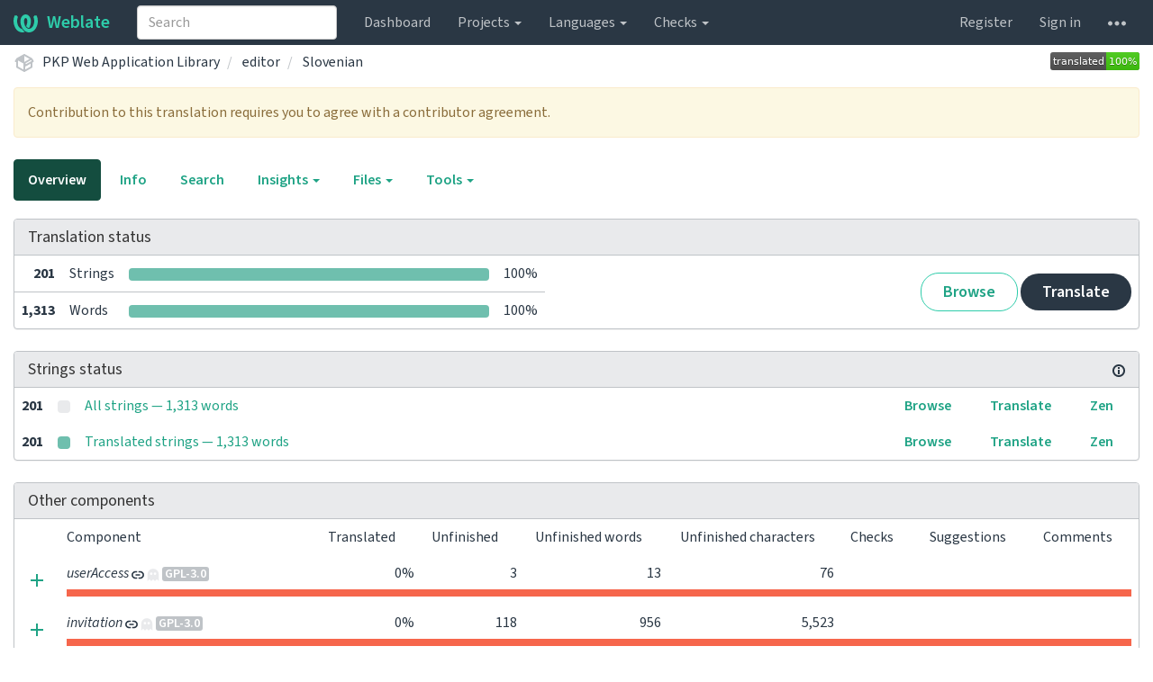

--- FILE ---
content_type: text/html; charset=utf-8
request_url: https://translate.pkp.sfu.ca/projects/pkp-lib/editor/sl/
body_size: 19458
content:







<!DOCTYPE html>

<html lang="en" dir="ltr">
 <head>
  <meta http-equiv="X-UA-Compatible" content="IE=edge" />
  <meta name="referrer" content="origin" />
  <meta name="author" content="Michal Čihař" />
  <meta name="copyright" content="Copyright &copy; Michal Čihař" />
  
  <meta name="monetization" content="$ilp.uphold.com/ENU7fREdeZi9" />

  <title>
  PKP Web Application Library/editor — Slovenian @ Weblate

</title>
  <meta name="description" content="PKP Web Application Library is being translated into 82 languages using Weblate. Join the translation or start translating your own project." />
  <meta name="twitter:card" content="summary_large_image" />

  
  

  
  <meta property="og:image" content="http://translate.pkp.sfu.ca/widgets/pkp-lib/-/open-graph.png" />
  <link rel="alternate" type="application/rss+xml" title="RSS feed" href="/exports/rss/pkp-lib/editor/sl/" />
  
  




<link rel="stylesheet" href="/static/CACHE/css/output.5bdc9b519e3a.css" type="text/css"><link rel="stylesheet" href="/static/CACHE/css/output.89b4a18b852e.css" type="text/css" media="(prefers-color-scheme: dark)">




  <script src="/js/i18n/" defer></script>
<script src="/static/CACHE/js/output.114145530572.js" defer></script>




  <link rel="image_src" type="image/png" href="/static/weblate-128.png"/>
  <link rel="icon" type="image/png" sizes="32x32" href="/static/logo-32.png">
  <link rel="icon" type="image/png" sizes="16x16" href="/static/logo-16.png">
  <link rel="apple-touch-icon" sizes="180x180" href="/static/weblate-180.png"/>
  <link rel="mask-icon" href="/static/weblate-black.svg" color="#144d3f">
  <meta name="msapplication-TileColor" content="#144d3f">
  <meta name="msapplication-config" content="/browserconfig.xml">
  <link rel="manifest" href="/site.webmanifest">
  
  
  <meta name="theme-color" content="#144d3f">

  <meta name="viewport" content="width=device-width, initial-scale=1" />
  <meta property="og:site_name" content="Weblate" />
  <meta property="og:title" content="PKP Web Application Library/editor — Slovenian" />
  <meta property="og:description" content="PKP Web Application Library is being translated into 82 languages using Weblate. Join the translation or start translating your own project." />




 </head>

 <body >
 <div id="popup-alerts"></div>
 <header>
<nav class="navbar navbar-default navbar-static-top navbar-inverse" role="navigation">
  <div class="container-fluid">
    <!-- Brand and toggle get grouped for better mobile display -->
    <div class="navbar-header">
      <button type="button" class="navbar-toggle" data-toggle="collapse" data-target="#wl-navbar-main" id="navbar-toggle">
        <span class="sr-only">Toggle navigation</span>
        <span class="icon-bar"></span>
        <span class="icon-bar"></span>
        <span class="icon-bar"></span>
      </button>
      
<a class="navbar-brand" href="/"><svg width="27" height="20" version="1.1" viewBox="0 0 27 20" xmlns="http://www.w3.org/2000/svg"><path d="m13.505 4.028c-0.0017-4e-5 -0.0034-7.5e-5 -5e-3 -1.05e-4 -0.0017 3e-5 -0.0034 6.5e-5 -5e-3 1.05e-4 -0.11025-0.0015-0.22073 0.01793-0.32591 0.06238-0.59671 0.25261-0.9728 0.90036-1.2087 1.5476-0.20481 0.56175-0.29546 1.1651-0.29679 1.7605l-0.0016 0.07791c-0.0019 0.03033-0.0043 0.06055-0.0075 0.09067 0.02191 1.5184 0.30756 3.048 0.90819 4.445 0.67267 1.5645 1.7419 3.0037 3.2516 3.6616 1.1389 0.49637 2.4014 0.37928 3.4336-0.20534 1.2816-0.72588 2.2062-2.0094 2.8114-3.3878 1.2572-2.8648 1.2874-6.3574 0.03289-9.2972 1.2227-0.63339 1.22-1.8963 1.22-1.8963s1.1453 0.82078 2.4332 0.30544c1.715 4.0186 1.6736 8.75-0.13474 12.708-1.0572 2.3139-2.7738 4.3411-5.0202 5.384-1.9998 0.9286-4.3513 0.9518-6.3527 0.07963-1.7985-0.78402-3.2613-2.1966-4.3137-3.839-1.5242-2.3788-2.246-5.2748-2.2492-8.1286h0.01183c-9.01e-4 -0.03006-0.0013-0.06012-9.54e-4 -0.09024 0.02318-2.5663 1.0748-5.18 3.1841-6.5213 0.77462-0.49257 1.6798-0.77459 2.5936-0.78467 0.01046-8.1e-5 0.02122-1.32e-4 0.03183-1.51e-4 0.01379-1e-5 0.02811 4.4e-5 0.04191 1.51e-4 0.91371 0.01007 1.8189 0.2921 2.5936 0.78467 2.1093 1.3413 3.1609 3.9551 3.1841 6.5213 3.18e-4 0.03012-5.3e-5 0.06018-9.55e-4 0.09024h0.01183c-0.0031 2.7121-0.65515 5.4624-2.0282 7.7706-0.39383-2e-3 -0.78628-0.08215-1.1562-0.24339-0.83333-0.36312-1.5671-1.0489-2.1641-1.9768 0.17024-0.30266 0.32367-0.61606 0.46065-0.93466 0.60064-1.3969 0.88629-2.9266 0.90819-4.445-0.0032-0.03012-0.0057-0.06034-0.0075-0.09067l-0.0016-0.07792c-0.0013-0.59534-0.09198-1.1987-0.29679-1.7605-0.23595-0.64722-0.61204-1.295-1.2087-1.5476-0.10522-0.04446-0.21573-0.06389-0.32591-0.06255v1.8e-4zm-0.88468 15.396c-1.97 0.81042-4.258 0.76693-6.2107-0.13979-2.2465-1.043-3.963-3.0701-5.0202-5.384-1.8083-3.9579-1.8497-8.6893-0.13474-12.708 1.2879 0.51534 2.4332-0.30544 2.4332-0.30544s-0.0027 1.2629 1.22 1.8963c-1.2545 2.9398-1.2243 6.4325 0.03289 9.2972 0.60525 1.3784 1.5298 2.662 2.8114 3.3878 0.45742 0.25906 0.96005 0.42632 1.4771 0.48907 0.0019 3e-3 0.0038 6e-3 0.0057 9e-3 0.91308 1.425 2.0633 2.6126 3.3853 3.4577z"/></svg>Weblate</a>

    </div>

    <!-- Collect the nav links, forms, and other content for toggling -->
    <div class="collapse navbar-collapse" id="wl-navbar-main">
      <form class="navbar-form navbar-left">
        <div class="form-group">
          <input type="text" class="form-control" id="sitewide-search" placeholder="Search">
        </div>
      </form>
      <ul class="nav navbar-nav">
        <li><a href="/">Dashboard</a></li>
        <li class="dropdown">
          <a href="#" class="dropdown-toggle" data-toggle="dropdown" id="projects-menu">Projects <b class="caret"></b></a>
          <ul class="dropdown-menu">
            
            
            <li><a href="/projects/">Browse all projects</a></li>
          </ul>
        </li>
        
        <li class="dropdown">
          <a href="#" class="dropdown-toggle" data-toggle="dropdown" id="languages-menu">Languages <b class="caret"></b></a>
          <ul class="dropdown-menu">
          
          
            <li><a href="/languages/">Browse all languages</a></li>
          </ul>
        </li>
        <li class="dropdown">
          <a href="#" class="dropdown-toggle" data-toggle="dropdown" id="checks-menu">Checks <b class="caret"></b></a>
          <ul class="dropdown-menu">
            
            
            <li><a href="/checks/">Checks overview</a></li>
          </ul>
        </li>
        
      </ul>
      <ul class="nav navbar-nav navbar-right flip">

        
        
        

        
        
        
        <li><a class="button" id="register-button" href="/accounts/register/">Register</a></li>
        
        <li><a class="button" id="login-button" href="/accounts/login/?next=/projects/pkp-lib/editor/sl/">Sign in</a></li>
        

        
        

        
        

        
        <li class="dropdown">
          <a href="#" class="dropdown-toggle" data-toggle="dropdown" title="Help">
            <span class="hidden-xs"><svg width="16" height="4" version="1.1" viewBox="0 0 16 4" xmlns="http://www.w3.org/2000/svg"><path d="m12 2c0-1.1046 0.89543-2 2-2s2 0.89543 2 2-0.89543 2-2 2-2-0.89543-2-2zm-6 0c0-1.1046 0.89543-2 2-2s2 0.89543 2 2-0.89543 2-2 2-2-0.89543-2-2zm-6 0c0-1.1046 0.89543-2 2-2s2 0.89543 2 2-0.89543 2-2 2-2-0.89543-2-2z"/></svg></span>
            <span class="visible-xs-inline">
              Help
              <b class="caret"></b>
            </span>
          </a>
          <ul class="dropdown-menu">
            
              <li><a href="https://weblate.org/support/">Get support</a></li>
            
            
            <li><a href="/contact/">Contact</a></li>
            <li><a href="/about/">About Weblate</a></li>
            <li role="separator" class="divider"></li>
            <li><a href="https://docs.weblate.org/en/weblate-4.18.2/index.html">Documentation</a></li>
            <li><a href="https://weblate.org/contribute/">Contribute to Weblate</a></li>
            <li><a href="https://weblate.org/donate/">Donate to Weblate</a></li>
          </ul>
        </li>
      </ul>
    </div>
  </div>
</nav>

<h1>
<ol class="breadcrumb">
<li class="bread-icon">
<svg width="24" height="24" version="1.1" viewBox="0 0 24 24" xmlns="http://www.w3.org/2000/svg"><path d="m2 10.96c-0.5-0.28-0.65-0.89-0.37-1.37l1.5-2.59c0.11-0.2 0.28-0.34 0.47-0.42l7.83-4.4c0.16-0.12 0.36-0.18 0.57-0.18s0.41 0.06 0.57 0.18l7.9 4.44c0.19 0.1 0.35 0.26 0.44 0.46l1.45 2.52c0.28 0.48 0.11 1.09-0.36 1.36l-1 0.58v4.96c0 0.38-0.21 0.71-0.53 0.88l-7.9 4.44c-0.16 0.12-0.36 0.18-0.57 0.18s-0.41-0.06-0.57-0.18l-7.9-4.44c-0.32-0.17-0.53-0.5-0.53-0.88v-5.54c-0.3 0.17-0.68 0.18-1 0m10-6.81v6.7l5.96-3.35-5.96-3.35m-7 11.76 6 3.38v-6.71l-6-3.37v6.7m14 0v-3.22l-5 2.9c-0.33 0.18-0.7 0.17-1 0.01v3.69l6-3.38m-5.15-2.55 6.28-3.63-0.58-1.01-6.28 3.63 0.58 1.01z"/></svg>
</li>

<li><a href="/projects/pkp-lib/">PKP Web Application Library</a></li>
<li>
  <a href="/projects/pkp-lib/editor/">
    



    editor
  </a>
</li>


<li>
  <a href="/projects/pkp-lib/editor/sl/">
    Slovenian
    
  </a>
</li>

<a class="pull-right flip" href="http://translate.pkp.sfu.ca/widgets/pkp-lib/?lang=sl&amp;component=editor">
<img src="/widgets/pkp-lib/sl/editor/svg-badge.svg?native=1" />
</a>

</ol>
<div class="clearfix"></div>
</h1>

</header>

<div class="main-content ">




















<div
    class="alert alert-warning"
  
  
  >
  
  

Contribution to this translation requires you to agree with a contributor agreement.
<div class="clearfix"></div>

    <div class="clearfix"></div>
  
</div>






























<ul class="nav nav-pills">
  <li class="active"><a href="#overview" data-toggle="tab">Overview</a></li>
  <li><a href="#information" data-toggle="tab">Info</a></li>
  <li><a href="#search" data-toggle="tab">Search</a></li>
  <li class="dropdown">
    <a class="dropdown-toggle" data-toggle="dropdown" href="#">
      Insights <span class="caret"></span>
    </a>
    <ul class="dropdown-menu">
      <li><a href="#history" data-toggle="tab">History</a></li>
    </ul>
  </li>
  <li class="dropdown">
    <a class="dropdown-toggle" data-toggle="dropdown" href="#">
      Files <span class="caret"></span>
    </a>
    <ul class="dropdown-menu">
      
        <li><a href="/download/pkp-lib/editor/sl/">Download translation</a></li>
      
      <li><a href="#download" data-toggle="tab">Customize download</a></li>
      
    </ul>
  </li>
  <li class="dropdown">
    <a class="dropdown-toggle" data-toggle="dropdown" href="#">
      Tools <span class="caret"></span>
    </a>
    <ul class="dropdown-menu">
      
      
      
      <li><a href="/data/pkp-lib/">Data exports</a></li>
      <li><a href="/checks/?project=pkp-lib&amp;component=editor&amp;language=sl">Failing checks</a></li>
      
    </ul>
  </li>
  

</ul>


<div class="tab-content">
<div class="tab-pane active" id="overview">

<div class="panel panel-default">
  <div class="panel-heading">
  <h4 class="panel-title">
  
  Translation status
  
  </h4></div>

<table class="table table-autowidth">
<tr>
<th class="number">201</th>
<td>Strings</td>
<td class="progress-cell hidden-xs">

<div class="progress">
  
  <div class="progress-bar progress-bar-info" role="progressbar" aria-valuenow="0.0" aria-valuemin="0" aria-valuemax="100" style="width: 0.0%;" title="Approved"></div>
  
  
  <div class="progress-bar progress-bar-success" role="progressbar" aria-valuenow="100.0" aria-valuemin="0" aria-valuemax="100" style="width: 100.0%;" title="Translated without any problems"></div>
  
  
  <div class="progress-bar progress-bar-danger" role="progressbar" aria-valuenow="0.0" aria-valuemin="0" aria-valuemax="100" style="width: 0.0%;" title="Needs attention"></div>
  
</div>
</td>
<td class="percent">100%</td>
<td rowspan="2" class="buttons-cell full-cell">
<div class="pull-right flip">
  
  <a href="/browse/pkp-lib/editor/sl/" class=" btn btn-info">Browse</a>
  <a href="/translate/pkp-lib/editor/sl/" class="btn btn-primary">Translate</a>
</div>
</td>
</tr>

<tr>
<th class="number">1,313</th>
<td>Words</td>
<td class="progress-cell hidden-xs">

<div class="progress">
  
  <div class="progress-bar progress-bar-info" role="progressbar" aria-valuenow="0.0" aria-valuemin="0" aria-valuemax="100" style="width: 0.0%;" title="Approved"></div>
  
  
  <div class="progress-bar progress-bar-success" role="progressbar" aria-valuenow="100.0" aria-valuemin="0" aria-valuemax="100" style="width: 100.0%;" title="Translated without any problems"></div>
  
  
  <div class="progress-bar progress-bar-danger" role="progressbar" aria-valuenow="0.0" aria-valuemin="0" aria-valuemax="100" style="width: 0.0%;" title="Needs attention"></div>
  
</div>
</td>
<td class="percent">100%</td>
</tr>
</table>



</div>

<div class="panel panel-default">
<div class="panel-heading">
<h4 class="panel-title">



<a class="pull-right flip doc-link" href="https://docs.weblate.org/en/weblate-4.18.2/user/translating.html#strings-to-check" title="Documentation" target="_blank" rel="noopener"><svg xmlns="http://www.w3.org/2000/svg" width="14" height="14" version="1.1" viewBox="0 0 14 14"><path fill="#bfc3c7" d="m7 14c-3.92 0-7-3.08-7-7s3.08-7 7-7 7 3.08 7 7-3.08 7-7 7zm0-2c2.8 0 5-2.2 5-5s-2.2-5-5-5-5 2.2-5 5 2.2 5 5 5zm1-7h-2v-2h2zm0 6h-2v-5h2z"/></svg></a>


Strings status
</h4>
</div>
<table class="table table-autowidth table-listing">

<tr data-href="/translate/pkp-lib/editor/sl/?q=" class="clickable-row">
<th class="number">201</th>
<td class="legend">
    <div class="progress">
      
    </div>
</td>
<td class="full-cell">
    <a href="/translate/pkp-lib/editor/sl/?q=">
        All strings — 1,313 words
    </a>
</td>
<td>
  <a class="btn-inline" href="/browse/pkp-lib/editor/sl/?q=">Browse</a>
  <a class="btn-inline" href="/translate/pkp-lib/editor/sl/?q=">Translate</a>
  <a class="btn-inline" href="/zen/pkp-lib/editor/sl/?q=">Zen</a>
</td>
</tr>

<tr data-href="/translate/pkp-lib/editor/sl/?q=state:&gt;=translated" class="clickable-row">
<th class="number">201</th>
<td class="legend">
    <div class="progress">
      
        <div class="progress-bar progress-bar-success" role="progressbar" aria-valuenow="100" aria-valuemin="0" aria-valuemax="100" style="width: 100%;"></div>
      
    </div>
</td>
<td class="full-cell">
    <a href="/translate/pkp-lib/editor/sl/?q=state:&gt;=translated">
        Translated strings — 1,313 words
    </a>
</td>
<td>
  <a class="btn-inline" href="/browse/pkp-lib/editor/sl/?q=state:&gt;=translated">Browse</a>
  <a class="btn-inline" href="/translate/pkp-lib/editor/sl/?q=state:&gt;=translated">Translate</a>
  <a class="btn-inline" href="/zen/pkp-lib/editor/sl/?q=state:&gt;=translated">Zen</a>
</td>
</tr>

</table>
</div>


<div class="panel panel-default">
  <div class="panel-heading"><h4 class="panel-title">Other components</h4></div>









  
    <table class="sort table progress-table autocolspan table-listing">
  
  
    <thead class="sticky-header">
      <tr>
        <th class="sort-skip"></th>
        <th title="Sort this column" class="sort-cell">
          
          Component
          <span class="sort-icon " />
          
        </th>
        <th title="Sort this column" class="number sort-cell">
          
          Translated
          <span class="sort-icon " />
          
        </th>
        <th title="Sort this column" class="number zero-width-640 sort-cell">
          
          Unfinished
          <span class="sort-icon " />
          
        </th>
        <th title="Sort this column" class="number zero-width-720 sort-cell">
          
          Unfinished words
          <span class="sort-icon " />
          
        </th>
        <th title="Sort this column" class="number zero-width-1200 sort-cell">
          
          Unfinished characters
          <span class="sort-icon " />
          
        </th>
        <th title="Sort this column" class="number zero-width-1400 sort-cell">
          
          Untranslated
          <span class="sort-icon " />
          
        </th>
        <th title="Sort this column" class="number zero-width-768 sort-cell">
          
          Checks
          <span class="sort-icon " />
          
        </th>
        <th title="Sort this column" class="number zero-width-900 sort-cell">
          
          Suggestions
          <span class="sort-icon " />
          
        </th>
        <th title="Sort this column" class="number zero-width-1000 sort-cell">
          
          Comments
          <span class="sort-icon " />
          
        </th>
      </tr>
    </thead>
  


<tbody>




<tr id="ba9e023e2b474b6a98408af8fcec0b93-9a6b1c3f4d96491da4a862c8000e55fb">
<td class="actions" rowspan="2">

    <form action="/new-lang/pkp-lib/useraccess/" method="post">
        <input type="hidden" name="csrfmiddlewaretoken" value="3TkbXm3FvtNIVhOYAlHUAHKHQDwT6KdAmB2JADuaivqfBeiNeJcuXWPnnzaOSTY1">
        <input type="hidden" name="lang" value="sl" />
        <button type="submit" alt="Create translation" title="Create translation" class="btn btn-link green"><svg width="24" height="24" version="1.1" viewBox="0 0 24 24" xmlns="http://www.w3.org/2000/svg"><path d="m19 13h-6v6h-2v-6h-6v-2h6v-6h2v6h6v2z"/></svg></button>
    </form>

</td>
<th class="object-link">

  





    <span class="ghost">
    
        userAccess
    
    </span>





<span class="state-icon " title="This component is linked to the PKP Web Application Library/admin repository." alt="This component is linked to the PKP Web Application Library/admin repository."><svg xmlns="http://www.w3.org/2000/svg" width="14" height="14" version="1.1" viewBox="0 0 14 14"><path fill="#2a3744" stroke-width=".87" d="m4.3893 4.3022h1.7405v-1.6534h-1.7405c-2.4031 0-4.3512 1.9481-4.3512 4.3512s1.9481 4.3512 4.3512 4.3512h1.7405v-1.6534h-1.7405c-1.4881 0-2.6977-1.2096-2.6977-2.6977s1.2096-2.6977 2.6977-2.6977zm5.2214 3.5679v-1.7405h-5.2214v1.7405zm0-5.2214h-1.7405v1.6534h1.7405c1.4881 0 2.6977 1.2096 2.6977 2.6977s-1.2096 2.6977-2.6977 2.6977h-1.7405v1.6534h1.7405c2.4031 0 4.3512-1.9481 4.3512-4.3512s-1.9481-4.3512-4.3512-4.3512z"/></svg></span>

<span class="state-icon  grey" title="This translation does not yet exist." alt="This translation does not yet exist."><svg xmlns="http://www.w3.org/2000/svg" width="14" height="14" version="1.1" viewBox="0 0 14 14"><path fill="#e9eaec" stroke-width=".692" d="m7 0.079046a6.2289 6.2289 0 0 0-6.2289 6.2289v7.613l2.0763-2.0763 2.0763 2.0763 2.0763-2.0763 2.0763 2.0763 2.0763-2.0763 2.0763 2.0763v-7.613a6.2289 6.2289 0 0 0-6.2289-6.2289m-2.0763 4.1526a1.3842 1.3842 0 0 1 1.3842 1.3842 1.3842 1.3842 0 0 1-1.3842 1.3842 1.3842 1.3842 0 0 1-1.3842-1.3842 1.3842 1.3842 0 0 1 1.3842-1.3842m4.1526 0a1.3842 1.3842 0 0 1 1.3842 1.3842 1.3842 1.3842 0 0 1-1.3842 1.3842 1.3842 1.3842 0 0 1-1.3842-1.3842 1.3842 1.3842 0 0 1 1.3842-1.3842z"/></svg></span>



<span title="GNU General Public License v3.0 or later" class="license badge">GPL-3.0</span>


</th>

  



<td class="number " data-value="0.000000" title="0 of 3">
    
    
        0%
    
    
</td>






<td class="number zero-width-640" data-value="3">
    
        3
    
</td>




<td class="number zero-width-720" data-value="13">
    
        13
    
</td>




<td class="number zero-width-1200" data-value="76">
    
        76
    
</td>




<td class="number zero-width-1400" data-value="0">
    
      <span class="sr-only">0</span>
    
</td>




<td class="number zero-width-768" data-value="0">
    
      <span class="sr-only">0</span>
    
</td>




<td class="number zero-width-900" data-value="0">
    
      <span class="sr-only">0</span>
    
</td>




<td class="number zero-width-1000" data-value="0">
    
      <span class="sr-only">0</span>
    
</td>


</tr>
<tr data-parent="ba9e023e2b474b6a98408af8fcec0b93-9a6b1c3f4d96491da4a862c8000e55fb">
<td colspan="7" class="progress-row autocolspan">

<div class="progress">
  
  <div class="progress-bar progress-bar-info" role="progressbar" aria-valuenow="0.0" aria-valuemin="0" aria-valuemax="100" style="width: 0.0%;" title="Approved"></div>
  
  
  <div class="progress-bar progress-bar-success" role="progressbar" aria-valuenow="0.0" aria-valuemin="0" aria-valuemax="100" style="width: 0.0%;" title="Translated without any problems"></div>
  
  
  <div class="progress-bar progress-bar-danger" role="progressbar" aria-valuenow="100.0" aria-valuemin="0" aria-valuemax="100" style="width: 100.0%;" title="Needs attention"></div>
  
</div>
</td>
</tr>




<tr id="ba9e023e2b474b6a98408af8fcec0b93-2715fdc7840343549ea8dbfdc6ab0b35">
<td class="actions" rowspan="2">

    <form action="/new-lang/pkp-lib/invitation/" method="post">
        <input type="hidden" name="csrfmiddlewaretoken" value="3TkbXm3FvtNIVhOYAlHUAHKHQDwT6KdAmB2JADuaivqfBeiNeJcuXWPnnzaOSTY1">
        <input type="hidden" name="lang" value="sl" />
        <button type="submit" alt="Create translation" title="Create translation" class="btn btn-link green"><svg width="24" height="24" version="1.1" viewBox="0 0 24 24" xmlns="http://www.w3.org/2000/svg"><path d="m19 13h-6v6h-2v-6h-6v-2h6v-6h2v6h6v2z"/></svg></button>
    </form>

</td>
<th class="object-link">

  





    <span class="ghost">
    
        invitation
    
    </span>





<span class="state-icon " title="This component is linked to the PKP Web Application Library/admin repository." alt="This component is linked to the PKP Web Application Library/admin repository."><svg xmlns="http://www.w3.org/2000/svg" width="14" height="14" version="1.1" viewBox="0 0 14 14"><path fill="#2a3744" stroke-width=".87" d="m4.3893 4.3022h1.7405v-1.6534h-1.7405c-2.4031 0-4.3512 1.9481-4.3512 4.3512s1.9481 4.3512 4.3512 4.3512h1.7405v-1.6534h-1.7405c-1.4881 0-2.6977-1.2096-2.6977-2.6977s1.2096-2.6977 2.6977-2.6977zm5.2214 3.5679v-1.7405h-5.2214v1.7405zm0-5.2214h-1.7405v1.6534h1.7405c1.4881 0 2.6977 1.2096 2.6977 2.6977s-1.2096 2.6977-2.6977 2.6977h-1.7405v1.6534h1.7405c2.4031 0 4.3512-1.9481 4.3512-4.3512s-1.9481-4.3512-4.3512-4.3512z"/></svg></span>

<span class="state-icon  grey" title="This translation does not yet exist." alt="This translation does not yet exist."><svg xmlns="http://www.w3.org/2000/svg" width="14" height="14" version="1.1" viewBox="0 0 14 14"><path fill="#e9eaec" stroke-width=".692" d="m7 0.079046a6.2289 6.2289 0 0 0-6.2289 6.2289v7.613l2.0763-2.0763 2.0763 2.0763 2.0763-2.0763 2.0763 2.0763 2.0763-2.0763 2.0763 2.0763v-7.613a6.2289 6.2289 0 0 0-6.2289-6.2289m-2.0763 4.1526a1.3842 1.3842 0 0 1 1.3842 1.3842 1.3842 1.3842 0 0 1-1.3842 1.3842 1.3842 1.3842 0 0 1-1.3842-1.3842 1.3842 1.3842 0 0 1 1.3842-1.3842m4.1526 0a1.3842 1.3842 0 0 1 1.3842 1.3842 1.3842 1.3842 0 0 1-1.3842 1.3842 1.3842 1.3842 0 0 1-1.3842-1.3842 1.3842 1.3842 0 0 1 1.3842-1.3842z"/></svg></span>



<span title="GNU General Public License v3.0 or later" class="license badge">GPL-3.0</span>


</th>

  



<td class="number " data-value="0.000000" title="0 of 118">
    
    
        0%
    
    
</td>






<td class="number zero-width-640" data-value="118">
    
        118
    
</td>




<td class="number zero-width-720" data-value="956">
    
        956
    
</td>




<td class="number zero-width-1200" data-value="5523">
    
        5,523
    
</td>




<td class="number zero-width-1400" data-value="0">
    
      <span class="sr-only">0</span>
    
</td>




<td class="number zero-width-768" data-value="0">
    
      <span class="sr-only">0</span>
    
</td>




<td class="number zero-width-900" data-value="0">
    
      <span class="sr-only">0</span>
    
</td>




<td class="number zero-width-1000" data-value="0">
    
      <span class="sr-only">0</span>
    
</td>


</tr>
<tr data-parent="ba9e023e2b474b6a98408af8fcec0b93-2715fdc7840343549ea8dbfdc6ab0b35">
<td colspan="7" class="progress-row autocolspan">

<div class="progress">
  
  <div class="progress-bar progress-bar-info" role="progressbar" aria-valuenow="0.0" aria-valuemin="0" aria-valuemax="100" style="width: 0.0%;" title="Approved"></div>
  
  
  <div class="progress-bar progress-bar-success" role="progressbar" aria-valuenow="0.0" aria-valuemin="0" aria-valuemax="100" style="width: 0.0%;" title="Translated without any problems"></div>
  
  
  <div class="progress-bar progress-bar-danger" role="progressbar" aria-valuenow="100.0" aria-valuemin="0" aria-valuemax="100" style="width: 100.0%;" title="Needs attention"></div>
  
</div>
</td>
</tr>




<tr id="ba9e023e2b474b6a98408af8fcec0b93-11195">
<td class="actions" rowspan="2">

    
        <a href="/translate/pkp-lib/emails/sl/?q=state:&lt;translated" class="btn btn-link green" title="Translate" alt="Translate"><svg width="18" height="18" version="1.1" viewBox="0 0 18 18" xmlns="http://www.w3.org/2000/svg"><path d="m-0.00125 14.251v3.75h3.75l11.06-11.06-3.75-3.75zm17.71-10.21c0.39-0.39 0.39-1.02 0-1.41l-2.34-2.34c-0.39-0.39-1.02-0.39-1.41 0l-1.83 1.83 3.75 3.75z"/></svg></a>
    

</td>
<th class="object-link">

  





    <a href="/projects/pkp-lib/emails/sl/">emails</a>





<span class="state-icon " title="This component is linked to the PKP Web Application Library/admin repository." alt="This component is linked to the PKP Web Application Library/admin repository."><svg xmlns="http://www.w3.org/2000/svg" width="14" height="14" version="1.1" viewBox="0 0 14 14"><path fill="#2a3744" stroke-width=".87" d="m4.3893 4.3022h1.7405v-1.6534h-1.7405c-2.4031 0-4.3512 1.9481-4.3512 4.3512s1.9481 4.3512 4.3512 4.3512h1.7405v-1.6534h-1.7405c-1.4881 0-2.6977-1.2096-2.6977-2.6977s1.2096-2.6977 2.6977-2.6977zm5.2214 3.5679v-1.7405h-5.2214v1.7405zm0-5.2214h-1.7405v1.6534h1.7405c1.4881 0 2.6977 1.2096 2.6977 2.6977s-1.2096 2.6977-2.6977 2.6977h-1.7405v1.6534h1.7405c2.4031 0 4.3512-1.9481 4.3512-4.3512s-1.9481-4.3512-4.3512-4.3512z"/></svg></span>



<span title="GNU General Public License v3.0 or later" class="license badge">GPL-3.0</span>


</th>

  



<td class="number " data-value="72.500000" title="74 of 102">
    
      <a href="/translate/pkp-lib/emails/sl/?q=state:>=translated">
    
    
        72%
    
    
      </a>
    
</td>






<td class="number zero-width-640" data-value="28">
    
        <a href="/translate/pkp-lib/emails/sl/?q=state:<translated">
            28
        </a>
    
</td>




<td class="number zero-width-720" data-value="1169">
    
        <a href="/translate/pkp-lib/emails/sl/?q=state:<translated">
            1,169
        </a>
    
</td>




<td class="number zero-width-1200" data-value="9572">
    
        <a href="/translate/pkp-lib/emails/sl/?q=state:<translated">
            9,572
        </a>
    
</td>




<td class="number zero-width-1400" data-value="17">
    
        <a href="/translate/pkp-lib/emails/sl/?q=state:empty">
            17
        </a>
    
</td>




<td class="number zero-width-768" data-value="16">
    
        <a href="/translate/pkp-lib/emails/sl/?q=has:check">
            16
        </a>
    
</td>




<td class="number zero-width-900" data-value="0">
    
      <span class="sr-only">0</span>
    
</td>




<td class="number zero-width-1000" data-value="0">
    
      <span class="sr-only">0</span>
    
</td>


</tr>
<tr data-parent="ba9e023e2b474b6a98408af8fcec0b93-11195">
<td colspan="7" class="progress-row autocolspan">

<div class="progress">
  
  <div class="progress-bar progress-bar-info" role="progressbar" aria-valuenow="0.0" aria-valuemin="0" aria-valuemax="100" style="width: 0.0%;" title="Approved"></div>
  
  
  <div class="progress-bar progress-bar-success" role="progressbar" aria-valuenow="67.6" aria-valuemin="0" aria-valuemax="100" style="width: 67.6%;" title="Translated without any problems"></div>
  
  
  <div class="progress-bar progress-bar-danger" role="progressbar" aria-valuenow="32.3" aria-valuemin="0" aria-valuemax="100" style="width: 32.3%;" title="Needs attention"></div>
  
</div>
</td>
</tr>




<tr id="ba9e023e2b474b6a98408af8fcec0b93-6270">
<td class="actions" rowspan="2">

    
        <a href="/browse/pkp-lib/glossary/sl/?q=state:&lt;translated" class="btn btn-link green" title="Translate" alt="Translate"><svg width="18" height="18" version="1.1" viewBox="0 0 18 18" xmlns="http://www.w3.org/2000/svg"><path d="m-0.00125 14.251v3.75h3.75l11.06-11.06-3.75-3.75zm17.71-10.21c0.39-0.39 0.39-1.02 0-1.41l-2.34-2.34c-0.39-0.39-1.02-0.39-1.41 0l-1.83 1.83 3.75 3.75z"/></svg></a>
    

</td>
<th class="object-link">

  


  <span class="label label-silver">Glossary</span>




    <a href="/projects/pkp-lib/glossary/sl/">PKP Web Application Library</a>








</th>

  



<td class="number " data-value="80.900000" title="17 of 21">
    
      <a href="/browse/pkp-lib/glossary/sl/?q=state:>=translated">
    
    
        80%
    
    
      </a>
    
</td>






<td class="number zero-width-640" data-value="4">
    
        <a href="/browse/pkp-lib/glossary/sl/?q=state:<translated">
            4
        </a>
    
</td>




<td class="number zero-width-720" data-value="7">
    
        <a href="/browse/pkp-lib/glossary/sl/?q=state:<translated">
            7
        </a>
    
</td>




<td class="number zero-width-1200" data-value="40">
    
        <a href="/browse/pkp-lib/glossary/sl/?q=state:<translated">
            40
        </a>
    
</td>




<td class="number zero-width-1400" data-value="4">
    
        <a href="/browse/pkp-lib/glossary/sl/?q=state:empty">
            4
        </a>
    
</td>




<td class="number zero-width-768" data-value="0">
    
      <span class="sr-only">0</span>
    
</td>




<td class="number zero-width-900" data-value="0">
    
      <span class="sr-only">0</span>
    
</td>




<td class="number zero-width-1000" data-value="0">
    
      <span class="sr-only">0</span>
    
</td>


</tr>
<tr data-parent="ba9e023e2b474b6a98408af8fcec0b93-6270">
<td colspan="7" class="progress-row autocolspan">

<div class="progress">
  
  <div class="progress-bar progress-bar-info" role="progressbar" aria-valuenow="0.0" aria-valuemin="0" aria-valuemax="100" style="width: 0.0%;" title="Approved"></div>
  
  
  <div class="progress-bar progress-bar-success" role="progressbar" aria-valuenow="80.9" aria-valuemin="0" aria-valuemax="100" style="width: 80.9%;" title="Translated without any problems"></div>
  
  
  <div class="progress-bar progress-bar-danger" role="progressbar" aria-valuenow="19.0" aria-valuemin="0" aria-valuemax="100" style="width: 19.0%;" title="Needs attention"></div>
  
</div>
</td>
</tr>




<tr id="ba9e023e2b474b6a98408af8fcec0b93-8430">
<td class="actions" rowspan="2">

    
        <a href="/translate/pkp-lib/default/sl/" class="btn btn-link green" title="Translate" alt="Translate"><svg width="18" height="18" version="1.1" viewBox="0 0 18 18" xmlns="http://www.w3.org/2000/svg"><path d="m-0.00125 14.251v3.75h3.75l11.06-11.06-3.75-3.75zm17.71-10.21c0.39-0.39 0.39-1.02 0-1.41l-2.34-2.34c-0.39-0.39-1.02-0.39-1.41 0l-1.83 1.83 3.75 3.75z"/></svg></a>
    

</td>
<th class="object-link">

  





    <a href="/projects/pkp-lib/default/sl/">default</a>





<span class="state-icon " title="This component is linked to the PKP Web Application Library/admin repository." alt="This component is linked to the PKP Web Application Library/admin repository."><svg xmlns="http://www.w3.org/2000/svg" width="14" height="14" version="1.1" viewBox="0 0 14 14"><path fill="#2a3744" stroke-width=".87" d="m4.3893 4.3022h1.7405v-1.6534h-1.7405c-2.4031 0-4.3512 1.9481-4.3512 4.3512s1.9481 4.3512 4.3512 4.3512h1.7405v-1.6534h-1.7405c-1.4881 0-2.6977-1.2096-2.6977-2.6977s1.2096-2.6977 2.6977-2.6977zm5.2214 3.5679v-1.7405h-5.2214v1.7405zm0-5.2214h-1.7405v1.6534h1.7405c1.4881 0 2.6977 1.2096 2.6977 2.6977s-1.2096 2.6977-2.6977 2.6977h-1.7405v1.6534h1.7405c2.4031 0 4.3512-1.9481 4.3512-4.3512s-1.9481-4.3512-4.3512-4.3512z"/></svg></span>



<span title="GNU General Public License v3.0 or later" class="license badge">GPL-3.0</span>


</th>

  



<td class="number " data-value="100.000000" title="53 of 53">
    
      <a href="/translate/pkp-lib/default/sl/?q=state:>=translated">
    
    
        <span class="green" title="Completed translation with 53 strings"><svg width="24" height="24" version="1.1" viewBox="0 0 24 24" xmlns="http://www.w3.org/2000/svg"><path d="M9,20.42L2.79,14.21L5.62,11.38L9,14.77L18.88,4.88L21.71,7.71L9,20.42Z"/></svg></span>
    
    
      </a>
    
</td>






<td class="number zero-width-640" data-value="0">
    
      <span class="sr-only">0</span>
    
</td>




<td class="number zero-width-720" data-value="0">
    
      <span class="sr-only">0</span>
    
</td>




<td class="number zero-width-1200" data-value="0">
    
      <span class="sr-only">0</span>
    
</td>




<td class="number zero-width-1400" data-value="0">
    
      <span class="sr-only">0</span>
    
</td>




<td class="number zero-width-768" data-value="1">
    
        <a href="/translate/pkp-lib/default/sl/?q=has:check">
            1
        </a>
    
</td>




<td class="number zero-width-900" data-value="0">
    
      <span class="sr-only">0</span>
    
</td>




<td class="number zero-width-1000" data-value="0">
    
      <span class="sr-only">0</span>
    
</td>


</tr>
<tr data-parent="ba9e023e2b474b6a98408af8fcec0b93-8430">
<td colspan="7" class="progress-row autocolspan">

<div class="progress">
  
  <div class="progress-bar progress-bar-info" role="progressbar" aria-valuenow="0.0" aria-valuemin="0" aria-valuemax="100" style="width: 0.0%;" title="Approved"></div>
  
  
  <div class="progress-bar progress-bar-success" role="progressbar" aria-valuenow="98.1" aria-valuemin="0" aria-valuemax="100" style="width: 98.1%;" title="Translated without any problems"></div>
  
  
  <div class="progress-bar progress-bar-danger" role="progressbar" aria-valuenow="1.8" aria-valuemin="0" aria-valuemax="100" style="width: 1.8%;" title="Needs attention"></div>
  
</div>
</td>
</tr>




<tr id="ba9e023e2b474b6a98408af8fcec0b93-8581">
<td class="actions" rowspan="2">

    
        <a href="/translate/pkp-lib/grid/sl/" class="btn btn-link green" title="Translate" alt="Translate"><svg width="18" height="18" version="1.1" viewBox="0 0 18 18" xmlns="http://www.w3.org/2000/svg"><path d="m-0.00125 14.251v3.75h3.75l11.06-11.06-3.75-3.75zm17.71-10.21c0.39-0.39 0.39-1.02 0-1.41l-2.34-2.34c-0.39-0.39-1.02-0.39-1.41 0l-1.83 1.83 3.75 3.75z"/></svg></a>
    

</td>
<th class="object-link">

  





    <a href="/projects/pkp-lib/grid/sl/">grid</a>





<span class="state-icon " title="This component is linked to the PKP Web Application Library/admin repository." alt="This component is linked to the PKP Web Application Library/admin repository."><svg xmlns="http://www.w3.org/2000/svg" width="14" height="14" version="1.1" viewBox="0 0 14 14"><path fill="#2a3744" stroke-width=".87" d="m4.3893 4.3022h1.7405v-1.6534h-1.7405c-2.4031 0-4.3512 1.9481-4.3512 4.3512s1.9481 4.3512 4.3512 4.3512h1.7405v-1.6534h-1.7405c-1.4881 0-2.6977-1.2096-2.6977-2.6977s1.2096-2.6977 2.6977-2.6977zm5.2214 3.5679v-1.7405h-5.2214v1.7405zm0-5.2214h-1.7405v1.6534h1.7405c1.4881 0 2.6977 1.2096 2.6977 2.6977s-1.2096 2.6977-2.6977 2.6977h-1.7405v1.6534h1.7405c2.4031 0 4.3512-1.9481 4.3512-4.3512s-1.9481-4.3512-4.3512-4.3512z"/></svg></span>



<span title="GNU General Public License v3.0 or later" class="license badge">GPL-3.0</span>


</th>

  



<td class="number " data-value="100.000000" title="238 of 238">
    
      <a href="/translate/pkp-lib/grid/sl/?q=state:>=translated">
    
    
        <span class="green" title="Completed translation with 238 strings"><svg width="24" height="24" version="1.1" viewBox="0 0 24 24" xmlns="http://www.w3.org/2000/svg"><path d="M9,20.42L2.79,14.21L5.62,11.38L9,14.77L18.88,4.88L21.71,7.71L9,20.42Z"/></svg></span>
    
    
      </a>
    
</td>






<td class="number zero-width-640" data-value="0">
    
      <span class="sr-only">0</span>
    
</td>




<td class="number zero-width-720" data-value="0">
    
      <span class="sr-only">0</span>
    
</td>




<td class="number zero-width-1200" data-value="0">
    
      <span class="sr-only">0</span>
    
</td>




<td class="number zero-width-1400" data-value="0">
    
      <span class="sr-only">0</span>
    
</td>




<td class="number zero-width-768" data-value="0">
    
      <span class="sr-only">0</span>
    
</td>




<td class="number zero-width-900" data-value="0">
    
      <span class="sr-only">0</span>
    
</td>




<td class="number zero-width-1000" data-value="0">
    
      <span class="sr-only">0</span>
    
</td>


</tr>
<tr data-parent="ba9e023e2b474b6a98408af8fcec0b93-8581">
<td colspan="7" class="progress-row autocolspan">

<div class="progress">
  
  <div class="progress-bar progress-bar-info" role="progressbar" aria-valuenow="0.0" aria-valuemin="0" aria-valuemax="100" style="width: 0.0%;" title="Approved"></div>
  
  
  <div class="progress-bar progress-bar-success" role="progressbar" aria-valuenow="100.0" aria-valuemin="0" aria-valuemax="100" style="width: 100.0%;" title="Translated without any problems"></div>
  
  
  <div class="progress-bar progress-bar-danger" role="progressbar" aria-valuenow="0.0" aria-valuemin="0" aria-valuemax="100" style="width: 0.0%;" title="Needs attention"></div>
  
</div>
</td>
</tr>




<tr id="ba9e023e2b474b6a98408af8fcec0b93-8515">
<td class="actions" rowspan="2">

    
        <a href="/translate/pkp-lib/generic-usageEvent/sl/" class="btn btn-link green" title="Translate" alt="Translate"><svg width="18" height="18" version="1.1" viewBox="0 0 18 18" xmlns="http://www.w3.org/2000/svg"><path d="m-0.00125 14.251v3.75h3.75l11.06-11.06-3.75-3.75zm17.71-10.21c0.39-0.39 0.39-1.02 0-1.41l-2.34-2.34c-0.39-0.39-1.02-0.39-1.41 0l-1.83 1.83 3.75 3.75z"/></svg></a>
    

</td>
<th class="object-link">

  





    <a href="/projects/pkp-lib/generic-usageEvent/sl/">generic-usageEvent</a>





<span class="state-icon " title="This component is linked to the PKP Web Application Library/admin repository." alt="This component is linked to the PKP Web Application Library/admin repository."><svg xmlns="http://www.w3.org/2000/svg" width="14" height="14" version="1.1" viewBox="0 0 14 14"><path fill="#2a3744" stroke-width=".87" d="m4.3893 4.3022h1.7405v-1.6534h-1.7405c-2.4031 0-4.3512 1.9481-4.3512 4.3512s1.9481 4.3512 4.3512 4.3512h1.7405v-1.6534h-1.7405c-1.4881 0-2.6977-1.2096-2.6977-2.6977s1.2096-2.6977 2.6977-2.6977zm5.2214 3.5679v-1.7405h-5.2214v1.7405zm0-5.2214h-1.7405v1.6534h1.7405c1.4881 0 2.6977 1.2096 2.6977 2.6977s-1.2096 2.6977-2.6977 2.6977h-1.7405v1.6534h1.7405c2.4031 0 4.3512-1.9481 4.3512-4.3512s-1.9481-4.3512-4.3512-4.3512z"/></svg></span>



<span title="GNU General Public License v3.0 or later" class="license badge">GPL-3.0</span>


</th>

  



<td class="number " data-value="100.000000" title="2 of 2">
    
      <a href="/translate/pkp-lib/generic-usageEvent/sl/?q=state:>=translated">
    
    
        <span class="green" title="Completed translation with 2 strings"><svg width="24" height="24" version="1.1" viewBox="0 0 24 24" xmlns="http://www.w3.org/2000/svg"><path d="M9,20.42L2.79,14.21L5.62,11.38L9,14.77L18.88,4.88L21.71,7.71L9,20.42Z"/></svg></span>
    
    
      </a>
    
</td>






<td class="number zero-width-640" data-value="0">
    
      <span class="sr-only">0</span>
    
</td>




<td class="number zero-width-720" data-value="0">
    
      <span class="sr-only">0</span>
    
</td>




<td class="number zero-width-1200" data-value="0">
    
      <span class="sr-only">0</span>
    
</td>




<td class="number zero-width-1400" data-value="0">
    
      <span class="sr-only">0</span>
    
</td>




<td class="number zero-width-768" data-value="0">
    
      <span class="sr-only">0</span>
    
</td>




<td class="number zero-width-900" data-value="0">
    
      <span class="sr-only">0</span>
    
</td>




<td class="number zero-width-1000" data-value="0">
    
      <span class="sr-only">0</span>
    
</td>


</tr>
<tr data-parent="ba9e023e2b474b6a98408af8fcec0b93-8515">
<td colspan="7" class="progress-row autocolspan">

<div class="progress">
  
  <div class="progress-bar progress-bar-info" role="progressbar" aria-valuenow="0.0" aria-valuemin="0" aria-valuemax="100" style="width: 0.0%;" title="Approved"></div>
  
  
  <div class="progress-bar progress-bar-success" role="progressbar" aria-valuenow="100.0" aria-valuemin="0" aria-valuemax="100" style="width: 100.0%;" title="Translated without any problems"></div>
  
  
  <div class="progress-bar progress-bar-danger" role="progressbar" aria-valuenow="0.0" aria-valuemin="0" aria-valuemax="100" style="width: 0.0%;" title="Needs attention"></div>
  
</div>
</td>
</tr>




<tr id="ba9e023e2b474b6a98408af8fcec0b93-8656">
<td class="actions" rowspan="2">

    
        <a href="/translate/pkp-lib/oaiMetadataFormats-dc/sl/" class="btn btn-link green" title="Translate" alt="Translate"><svg width="18" height="18" version="1.1" viewBox="0 0 18 18" xmlns="http://www.w3.org/2000/svg"><path d="m-0.00125 14.251v3.75h3.75l11.06-11.06-3.75-3.75zm17.71-10.21c0.39-0.39 0.39-1.02 0-1.41l-2.34-2.34c-0.39-0.39-1.02-0.39-1.41 0l-1.83 1.83 3.75 3.75z"/></svg></a>
    

</td>
<th class="object-link">

  





    <a href="/projects/pkp-lib/oaiMetadataFormats-dc/sl/">oaiMetadataFormats-dc</a>





<span class="state-icon " title="This component is linked to the PKP Web Application Library/admin repository." alt="This component is linked to the PKP Web Application Library/admin repository."><svg xmlns="http://www.w3.org/2000/svg" width="14" height="14" version="1.1" viewBox="0 0 14 14"><path fill="#2a3744" stroke-width=".87" d="m4.3893 4.3022h1.7405v-1.6534h-1.7405c-2.4031 0-4.3512 1.9481-4.3512 4.3512s1.9481 4.3512 4.3512 4.3512h1.7405v-1.6534h-1.7405c-1.4881 0-2.6977-1.2096-2.6977-2.6977s1.2096-2.6977 2.6977-2.6977zm5.2214 3.5679v-1.7405h-5.2214v1.7405zm0-5.2214h-1.7405v1.6534h1.7405c1.4881 0 2.6977 1.2096 2.6977 2.6977s-1.2096 2.6977-2.6977 2.6977h-1.7405v1.6534h1.7405c2.4031 0 4.3512-1.9481 4.3512-4.3512s-1.9481-4.3512-4.3512-4.3512z"/></svg></span>



<span title="GNU General Public License v3.0 or later" class="license badge">GPL-3.0</span>


</th>

  



<td class="number " data-value="100.000000" title="2 of 2">
    
      <a href="/translate/pkp-lib/oaiMetadataFormats-dc/sl/?q=state:>=translated">
    
    
        <span class="green" title="Completed translation with 2 strings"><svg width="24" height="24" version="1.1" viewBox="0 0 24 24" xmlns="http://www.w3.org/2000/svg"><path d="M9,20.42L2.79,14.21L5.62,11.38L9,14.77L18.88,4.88L21.71,7.71L9,20.42Z"/></svg></span>
    
    
      </a>
    
</td>






<td class="number zero-width-640" data-value="0">
    
      <span class="sr-only">0</span>
    
</td>




<td class="number zero-width-720" data-value="0">
    
      <span class="sr-only">0</span>
    
</td>




<td class="number zero-width-1200" data-value="0">
    
      <span class="sr-only">0</span>
    
</td>




<td class="number zero-width-1400" data-value="0">
    
      <span class="sr-only">0</span>
    
</td>




<td class="number zero-width-768" data-value="0">
    
      <span class="sr-only">0</span>
    
</td>




<td class="number zero-width-900" data-value="0">
    
      <span class="sr-only">0</span>
    
</td>




<td class="number zero-width-1000" data-value="0">
    
      <span class="sr-only">0</span>
    
</td>


</tr>
<tr data-parent="ba9e023e2b474b6a98408af8fcec0b93-8656">
<td colspan="7" class="progress-row autocolspan">

<div class="progress">
  
  <div class="progress-bar progress-bar-info" role="progressbar" aria-valuenow="0.0" aria-valuemin="0" aria-valuemax="100" style="width: 0.0%;" title="Approved"></div>
  
  
  <div class="progress-bar progress-bar-success" role="progressbar" aria-valuenow="100.0" aria-valuemin="0" aria-valuemax="100" style="width: 100.0%;" title="Translated without any problems"></div>
  
  
  <div class="progress-bar progress-bar-danger" role="progressbar" aria-valuenow="0.0" aria-valuemin="0" aria-valuemax="100" style="width: 0.0%;" title="Needs attention"></div>
  
</div>
</td>
</tr>




<tr id="ba9e023e2b474b6a98408af8fcec0b93-8528">
<td class="actions" rowspan="2">

    
        <a href="/translate/pkp-lib/common/sl/" class="btn btn-link green" title="Translate" alt="Translate"><svg width="18" height="18" version="1.1" viewBox="0 0 18 18" xmlns="http://www.w3.org/2000/svg"><path d="m-0.00125 14.251v3.75h3.75l11.06-11.06-3.75-3.75zm17.71-10.21c0.39-0.39 0.39-1.02 0-1.41l-2.34-2.34c-0.39-0.39-1.02-0.39-1.41 0l-1.83 1.83 3.75 3.75z"/></svg></a>
    

</td>
<th class="object-link">

  





    <a href="/projects/pkp-lib/common/sl/">common</a>





<span class="state-icon " title="This component is linked to the PKP Web Application Library/admin repository." alt="This component is linked to the PKP Web Application Library/admin repository."><svg xmlns="http://www.w3.org/2000/svg" width="14" height="14" version="1.1" viewBox="0 0 14 14"><path fill="#2a3744" stroke-width=".87" d="m4.3893 4.3022h1.7405v-1.6534h-1.7405c-2.4031 0-4.3512 1.9481-4.3512 4.3512s1.9481 4.3512 4.3512 4.3512h1.7405v-1.6534h-1.7405c-1.4881 0-2.6977-1.2096-2.6977-2.6977s1.2096-2.6977 2.6977-2.6977zm5.2214 3.5679v-1.7405h-5.2214v1.7405zm0-5.2214h-1.7405v1.6534h1.7405c1.4881 0 2.6977 1.2096 2.6977 2.6977s-1.2096 2.6977-2.6977 2.6977h-1.7405v1.6534h1.7405c2.4031 0 4.3512-1.9481 4.3512-4.3512s-1.9481-4.3512-4.3512-4.3512z"/></svg></span>



<span title="GNU General Public License v3.0 or later" class="license badge">GPL-3.0</span>


</th>

  



<td class="number " data-value="100.000000" title="736 of 736">
    
      <a href="/translate/pkp-lib/common/sl/?q=state:>=translated">
    
    
        <span class="green" title="Completed translation with 736 strings"><svg width="24" height="24" version="1.1" viewBox="0 0 24 24" xmlns="http://www.w3.org/2000/svg"><path d="M9,20.42L2.79,14.21L5.62,11.38L9,14.77L18.88,4.88L21.71,7.71L9,20.42Z"/></svg></span>
    
    
      </a>
    
</td>






<td class="number zero-width-640" data-value="0">
    
      <span class="sr-only">0</span>
    
</td>




<td class="number zero-width-720" data-value="0">
    
      <span class="sr-only">0</span>
    
</td>




<td class="number zero-width-1200" data-value="0">
    
      <span class="sr-only">0</span>
    
</td>




<td class="number zero-width-1400" data-value="0">
    
      <span class="sr-only">0</span>
    
</td>




<td class="number zero-width-768" data-value="4">
    
        <a href="/translate/pkp-lib/common/sl/?q=has:check">
            4
        </a>
    
</td>




<td class="number zero-width-900" data-value="0">
    
      <span class="sr-only">0</span>
    
</td>




<td class="number zero-width-1000" data-value="0">
    
      <span class="sr-only">0</span>
    
</td>


</tr>
<tr data-parent="ba9e023e2b474b6a98408af8fcec0b93-8528">
<td colspan="7" class="progress-row autocolspan">

<div class="progress">
  
  <div class="progress-bar progress-bar-info" role="progressbar" aria-valuenow="0.0" aria-valuemin="0" aria-valuemax="100" style="width: 0.0%;" title="Approved"></div>
  
  
  <div class="progress-bar progress-bar-success" role="progressbar" aria-valuenow="99.4" aria-valuemin="0" aria-valuemax="100" style="width: 99.4%;" title="Translated without any problems"></div>
  
  
  <div class="progress-bar progress-bar-danger" role="progressbar" aria-valuenow="0.5" aria-valuemin="0" aria-valuemax="100" style="width: 0.5%;" title="Needs attention"></div>
  
</div>
</td>
</tr>




<tr id="ba9e023e2b474b6a98408af8fcec0b93-8394">
<td class="actions" rowspan="2">

    
        <a href="/translate/pkp-lib/api/sl/" class="btn btn-link green" title="Translate" alt="Translate"><svg width="18" height="18" version="1.1" viewBox="0 0 18 18" xmlns="http://www.w3.org/2000/svg"><path d="m-0.00125 14.251v3.75h3.75l11.06-11.06-3.75-3.75zm17.71-10.21c0.39-0.39 0.39-1.02 0-1.41l-2.34-2.34c-0.39-0.39-1.02-0.39-1.41 0l-1.83 1.83 3.75 3.75z"/></svg></a>
    

</td>
<th class="object-link">

  





    <a href="/projects/pkp-lib/api/sl/">api</a>





<span class="state-icon " title="This component is linked to the PKP Web Application Library/admin repository." alt="This component is linked to the PKP Web Application Library/admin repository."><svg xmlns="http://www.w3.org/2000/svg" width="14" height="14" version="1.1" viewBox="0 0 14 14"><path fill="#2a3744" stroke-width=".87" d="m4.3893 4.3022h1.7405v-1.6534h-1.7405c-2.4031 0-4.3512 1.9481-4.3512 4.3512s1.9481 4.3512 4.3512 4.3512h1.7405v-1.6534h-1.7405c-1.4881 0-2.6977-1.2096-2.6977-2.6977s1.2096-2.6977 2.6977-2.6977zm5.2214 3.5679v-1.7405h-5.2214v1.7405zm0-5.2214h-1.7405v1.6534h1.7405c1.4881 0 2.6977 1.2096 2.6977 2.6977s-1.2096 2.6977-2.6977 2.6977h-1.7405v1.6534h1.7405c2.4031 0 4.3512-1.9481 4.3512-4.3512s-1.9481-4.3512-4.3512-4.3512z"/></svg></span>



<span title="GNU General Public License v3.0 or later" class="license badge">GPL-3.0</span>


</th>

  



<td class="number " data-value="100.000000" title="117 of 117">
    
      <a href="/translate/pkp-lib/api/sl/?q=state:>=translated">
    
    
        <span class="green" title="Completed translation with 117 strings"><svg width="24" height="24" version="1.1" viewBox="0 0 24 24" xmlns="http://www.w3.org/2000/svg"><path d="M9,20.42L2.79,14.21L5.62,11.38L9,14.77L18.88,4.88L21.71,7.71L9,20.42Z"/></svg></span>
    
    
      </a>
    
</td>






<td class="number zero-width-640" data-value="0">
    
      <span class="sr-only">0</span>
    
</td>




<td class="number zero-width-720" data-value="0">
    
      <span class="sr-only">0</span>
    
</td>




<td class="number zero-width-1200" data-value="0">
    
      <span class="sr-only">0</span>
    
</td>




<td class="number zero-width-1400" data-value="0">
    
      <span class="sr-only">0</span>
    
</td>




<td class="number zero-width-768" data-value="0">
    
      <span class="sr-only">0</span>
    
</td>




<td class="number zero-width-900" data-value="0">
    
      <span class="sr-only">0</span>
    
</td>




<td class="number zero-width-1000" data-value="0">
    
      <span class="sr-only">0</span>
    
</td>


</tr>
<tr data-parent="ba9e023e2b474b6a98408af8fcec0b93-8394">
<td colspan="7" class="progress-row autocolspan">

<div class="progress">
  
  <div class="progress-bar progress-bar-info" role="progressbar" aria-valuenow="0.0" aria-valuemin="0" aria-valuemax="100" style="width: 0.0%;" title="Approved"></div>
  
  
  <div class="progress-bar progress-bar-success" role="progressbar" aria-valuenow="100.0" aria-valuemin="0" aria-valuemax="100" style="width: 100.0%;" title="Translated without any problems"></div>
  
  
  <div class="progress-bar progress-bar-danger" role="progressbar" aria-valuenow="0.0" aria-valuemin="0" aria-valuemax="100" style="width: 0.0%;" title="Needs attention"></div>
  
</div>
</td>
</tr>

</tbody>
</table>


  <div class="panel-footer">
    <a href="/languages/sl/pkp-lib/" class="btn btn-primary">Browse all components</a>
  </div>
</div>


</div>

<div class="tab-pane" id="information">
  





<div class="row">
  <div class="col-md-6">

  
    <div class="panel panel-default">
      <div class="panel-heading"><h4 class="panel-title">Overview</h4></div>

      <table class="table table-striped table-autowidth">
      
      
        
        <tr>
        <th>Project website</th>
        <td class="full-cell"><a rel="ugc" href="https://github.com/pkp/pkp-lib">github.com/pkp/pkp-lib</a></td>
        </tr>
        

        

        

        

        
      
      
      

      
        
        <tr>
        <th>Translation license</th>
        <td class="full-cell">
        
        <a href="https://spdx.org/licenses/GPL-3.0-or-later.html">GNU General Public License v3.0 or later</a>
        
        </td>
        </tr>
        

        
        <tr>
        <th>Contributor agreement</th>
        <td class="full-cell">
          
          <div class="markdown"><p>Read a plain-text description of this CLA here: <a href="https://pkp.sfu.ca/contributor-license-agreement/">https://pkp.sfu.ca/contributor-license-agreement/</a></p>

<ol>
<li><p>Definitions. &quot;You&quot; (or &quot;Your&quot;) shall mean the copyright owner or legal entity authorized by the copyright owner that is making this Agreement with the PKP. For legal entities, the entity making a Contribution and all other entities that control, are controlled by, or are under common control with that entity are considered to be a single Contributor. For the purposes of this definition, &quot;control&quot; means (i) the power, direct or indirect, to cause the direction or management of such entity, whether by contract or otherwise, or (ii) ownership of fifty percent (50%) or more of the outstanding shares, or (iii) beneficial ownership of such entity. &quot;Contribution&quot; shall mean the code, documentation or other original works of authorship expressly identified in Schedule B, as well as any original work of authorship, including any modifications or additions to an existing work, that is intentionally submitted by You to the PKP for inclusion in, or documentation of, any of the products owned or managed by the PKP (the &quot;Work&quot;). For the purposes of this definition, &quot;submitted&quot; means any form of electronic, verbal, or written communication sent to the PKP or its representatives, including but not limited to communication on electronic mailing lists, source code control systems, and issue tracking systems that are managed by, or on behalf of, the PKP for the purpose of discussing and improving the Work, but excluding communication that is conspicuously marked or otherwise designated in writing by You as &quot;Not a Contribution.&quot;</p></li>
<li><p>Grant of Copyright License. Subject to the terms and conditions of this Agreement, You hereby grant to the PKP and to recipients of software distributed by the PKP a perpetual, worldwide, non-exclusive, no-charge, royalty-free, irrevocable copyright license to reproduce, prepare derivative works of, publicly display, publicly perform, sublicense, and distribute Your Contributions and such derivative works.</p></li>
<li><p>Grant of Patent License. Subject to the terms and conditions of this Agreement, You hereby grant to the PKP and to recipients of software distributed by the PKP a perpetual, worldwide, non-exclusive, no-charge, royalty-free, irrevocable (except as stated in this section) patent license to make, have made, use, offer to sell, sell, import, and otherwise transfer the Work, where such license applies only to those patent claims licensable by You that are necessarily infringed by Your Contribution(s) alone or by combination of Your Contribution(s) with the Work to which such Contribution(s) were submitted. If any entity institutes patent litigation against You or any other entity (including a cross-claim or counterclaim in a lawsuit) alleging that your Contribution, or the Work to which you have contributed, constitutes direct or contributory patent infringement, then any patent licenses granted to that entity under this Agreement for that Contribution or Work shall terminate as of the date such litigation is filed.</p></li>
<li><p>You represent that You are legally entitled to grant the above license. If you are an Individual Contributor and your employer(s) has rights to intellectual property that you create that includes your Contributions, you represent that you have received permission to make Contributions on behalf of that employer, that your Employer has waived such rights for your Contributions to PKP, or that your employer(s) has executed a separate CLA with PKP. If you are a Corporate Contributor, You represent further that each employee of the Contributing Institution designated on Schedule A below (or in a subsequent written modification to that Schedule) is authorized to submit Contributions on behalf of the Corporate Contributor to PKP.</p></li>
<li><p>You represent that each of Your Contributions is Your original creation except those submissions made on behalf of others under section 7.</p></li>
<li><p>You are not expected to provide support for Your Contributions, except to the extent You desire to provide support. You may provide support for free, for a fee, or not at all. Unless required by applicable law or agreed to in writing, You provide Your Contributions on an &quot;AS IS&quot; BASIS, WITHOUT WARRANTIES OR CONDITIONS OF ANY KIND, either express or implied, including, without limitation, any warranties or conditions of TITLE, NON-INFRINGEMENT, MERCHANTABILITY, or FITNESS FOR A PARTICULAR PURPOSE.</p></li>
<li><p>Should You wish to submit work that is not Your original creation, You may submit it to the PKP separately from any Contribution, identifying the complete details of its source and of any license or other restriction (including, but not limited to, related patents, trademarks, and license agreements) of which you are personally aware, and conspicuously marking the work as &quot;Submitted on behalf of a third-party: [named here]&quot;.</p></li>
<li><p>It is your responsibility to notify the PKP when any change is required to the list of designated employees authorized to submit Contributions on behalf of the Contributing Institution, or to the Contributing Institution’s Point of Contact with the PKP.</p></li>
</ol>
</div>
        </td>
        </tr>
        

        <tr>
        <th>Translation process</th>
        <td class="full-cell">
        <ul>
        
        <li>Translations can be made directly.</li>
        
        <li>Translation suggestions can be made.</li>
        
        
        
        <li>Any authenticated user can contribute.</li>
        
        
        <li>The translation uses monolingual files.</li>
        
        <li>The translation base language is editable.</li>
        
        
        </ul>
        </td>
        </tr>

        







<tr>
<th>Source code repository</th>
<td class="full-cell">
  
    
      <a href="https://github.com/pkp/pkp-lib"><code class="wrap-text">https://github.com/pkp/pkp-lib</code></a>
    
    
      <a href="/projects/pkp-lib/admin/#information" title="This component is linked to the PKP Web Application Library/admin repository."><svg width="24" height="24" version="1.1" viewBox="0 0 24 24" xmlns="http://www.w3.org/2000/svg"><path d="m3.9 12c0-1.71 1.39-3.1 3.1-3.1h4v-1.9h-4a5 5 0 0 0-5 5 5 5 0 0 0 5 5h4v-1.9h-4c-1.71 0-3.1-1.39-3.1-3.1m4.1 1h8v-2h-8v2m9-6h-4v1.9h4c1.71 0 3.1 1.39 3.1 3.1s-1.39 3.1-3.1 3.1h-4v1.9h4a5 5 0 0 0 5-5 5 5 0 0 0-5-5z"/></svg></a>
    
    <button type="button" class="btn btn-link btn-xs" data-clipboard-text="https://github.com/pkp/pkp-lib" data-clipboard-message="Repository URL copied to clipboard." title="Copy to clipboard"><svg width="24" height="24" version="1.1" viewBox="0 0 24 24" xmlns="http://www.w3.org/2000/svg"><path d="M19,21H8V7H19M19,5H8A2,2 0 0,0 6,7V21A2,2 0 0,0 8,23H19A2,2 0 0,0 21,21V7A2,2 0 0,0 19,5M16,1H4A2,2 0 0,0 2,3V17H4V3H16V1Z"/></svg></button>
  
</td>
</tr>

<tr>
<th>Repository branch</th>
<td class="full-cell">
stable-3_5_0
</td>
</tr>



<tr>
<th>Last remote commit</th>
<td class="full-cell">
    Merge remote-tracking branch &#x27;translations/stable-3_5_0&#x27; into stable-3_5_0
    <code title="18f6c8bf8808392807ace563941ea20d53271554">18f6c8bf88</code>
    <button type="button" class="btn btn-link btn-xs" data-clipboard-text="18f6c8bf8808392807ace563941ea20d53271554" title="Copy to clipboard"><svg width="24" height="24" version="1.1" viewBox="0 0 24 24" xmlns="http://www.w3.org/2000/svg"><path d="M19,21H8V7H19M19,5H8A2,2 0 0,0 6,7V21A2,2 0 0,0 8,23H19A2,2 0 0,0 21,21V7A2,2 0 0,0 19,5M16,1H4A2,2 0 0,0 2,3V17H4V3H16V1Z"/></svg></button>
    <br />

<a href="/user/admin/" title="Weblate Admin"><img src="/avatar/32/admin.png" class="avatar w32" alt="User avatar" /> admin</a> authored <span title="2026-01-15T15:55:11-08:00">6 days ago</span><br />
</td>
</tr>





<tr>
<th>Last commit in Weblate</th>
<td class="full-cell">
    Translated using Weblate (Basque)
    <code title="9e25a7d0a944acda2012b51b10507d99d9e8d4fc">9e25a7d0a9</code>
    <button type="button" class="btn btn-link btn-xs" data-clipboard-text="9e25a7d0a944acda2012b51b10507d99d9e8d4fc" title="Copy to clipboard"><svg width="24" height="24" version="1.1" viewBox="0 0 24 24" xmlns="http://www.w3.org/2000/svg"><path d="M19,21H8V7H19M19,5H8A2,2 0 0,0 6,7V21A2,2 0 0,0 8,23H19A2,2 0 0,0 21,21V7A2,2 0 0,0 19,5M16,1H4A2,2 0 0,0 2,3V17H4V3H16V1Z"/></svg></button>
    <br />

<a href="/user/hizbea/" title="HIZBEA Euskaltzaindia"><img src="/avatar/32/hizbea.png" class="avatar w32" alt="User avatar" /> hizbea</a> authored <span title="2026-01-08T11:04:12+00:00">2 weeks ago</span><br />
</td>
</tr>





<tr>
<th>Weblate repository</th>
<td class="full-cell">
    <code class="wrap-text">http://translate.pkp.sfu.ca/git/pkp-lib/admin/</code>
    <button type="button" class="btn btn-link btn-xs" data-clipboard-text="http://translate.pkp.sfu.ca/git/pkp-lib/admin/" data-clipboard-message="Repository URL copied to clipboard." title="Copy to clipboard"><svg width="24" height="24" version="1.1" viewBox="0 0 24 24" xmlns="http://www.w3.org/2000/svg"><path d="M19,21H8V7H19M19,5H8A2,2 0 0,0 6,7V21A2,2 0 0,0 8,23H19A2,2 0 0,0 21,21V7A2,2 0 0,0 19,5M16,1H4A2,2 0 0,0 2,3V17H4V3H16V1Z"/></svg></button>
</td>
</tr>





        <tr>
        <th>File mask</th>
        <td><code class="wrap-text">locale/*/editor.po</code></td>
        </tr>

        
        <tr>
        <th>Monolingual base language file</th>
        <td><code class="wrap-text">locale/en/editor.po</code></td>
        </tr>
        
      

      
        <tr>
        <th>Translation file</th>
        <td>
        
        <a class="btn btn-primary btn-xs pull-right flip" href="/download/pkp-lib/editor/sl/">Download</a>
        <code class="wrap-text">locale/sl/editor.po</code>
        
        </td>
        </tr>
        <tr>
        <th>Last change</th>
        <td>April 14, 2025, 6:19 a.m.</td>
        </tr>
        <tr>
        <th>Last author</th>
        <td>Primož Svetek</td>
        </tr>
      
      </table>
    </div>
  
  

    <div class="panel panel-default">
      <div class="panel-heading"><h4 class="panel-title">String statistics</h4></div>
      <table class="table">
      <thead>
      <tr>
      <td></td>
      <th class="number">Strings percent</th>
      <th class="number">Hosted strings</th>
      <th class="number">Words percent</th>
      <th class="number">Hosted words</th>
      <th class="number">Characters percent</th>
      <th class="number">Hosted characters</th>
      </tr>
      </thead>
      <tbody>
      <tr>
      <th>Total</th>
      <td class="number"></td>
      <td class="number">201</td>
      <td class="number"></td>
      <td class="number">1,313</td>
      <td class="number"></td>
      <td class="number">7,946</td>
      </tr>
      
      
      <tr>
      <th>Translated</th>
      <td class="number">100%</td>
      <td class="number">201</td>
      <td class="number">100%</td>
      <td class="number">1,313</td>
      <td class="number">100%</td>
      <td class="number">7,946</td>
      </tr>
      <tr>
      <th>Needs editing</th>
      <td class="number">0%</td>
      <td class="number">0</td>
      <td class="number">0%</td>
      <td class="number">0</td>
      <td class="number">0%</td>
      <td class="number">0</td>
      </tr>
      <tr>
      <th>Read-only</th>
      <td class="number">0%</td>
      <td class="number">0</td>
      <td class="number">0%</td>
      <td class="number">0</td>
      <td class="number">0%</td>
      <td class="number">0</td>
      </tr>
      <tr>
      <th>Failing checks</th>
      <td class="number">0%</td>
      <td class="number">0</td>
      <td class="number">0%</td>
      <td class="number">0</td>
      <td class="number">0%</td>
      <td class="number">0</td>
      </tr>
      <tr>
      <th>Strings with suggestions</th>
      <td class="number">0%</td>
      <td class="number">0</td>
      <td class="number">0%</td>
      <td class="number">0</td>
      <td class="number">0%</td>
      <td class="number">0</td>
      </tr>
      <tr>
      <th>Untranslated strings</th>
      <td class="number">0%</td>
      <td class="number">0</td>
      <td class="number">0%</td>
      <td class="number">0</td>
      <td class="number">0%</td>
      <td class="number">0</td>
      </tr>
      </tbody>
      </table>
    </div>
  </div>
  <div class="col-md-6">
    


    <div class="panel panel-default">
      <div class="panel-heading">
        <span class="pull-right flip">
          <svg height="8" width="8">
            <rect x="0" y="0" width="8" height="8" fill="#2ECCAA"></rect>
          </svg>
          Last 12 months
          <svg height="8" width="8">
            <rect x="0" y="0" width="8" height="8" fill="#BFC3C7"></rect>
          </svg>
          Previous
        </span>
        <h4 class="panel-title">Activity in last 12 months</h4>
      </div>
      <table class="table table-activity">
        <tr>
          
            <td>
              <a href="/changes/?project=pkp-lib&amp;component=editor&amp;lang=sl&amp;start_date=2024-01-01&amp;end_date=2024-01-31"><svg height="140" width="8">
                <rect x="0" y="140" width="8" height="0" fill="#E9EAEC">
                  <title>0 changes</title>
                </rect>
              </svg></a>
              <a href="/changes/?project=pkp-lib&amp;component=editor&amp;lang=sl&amp;start_date=2025-01-01&amp;end_date=2025-01-31"><svg height="140" width="8">
                <rect x="0" y="140" width="8" height="0" fill="#2ECCAA">
                  <title>0 changes</title>
                </rect>
              </svg></a>
            </td>
          
            <td>
              <a href="/changes/?project=pkp-lib&amp;component=editor&amp;lang=sl&amp;start_date=2024-02-01&amp;end_date=2024-02-29"><svg height="140" width="8">
                <rect x="0" y="137" width="8" height="3" fill="#E9EAEC">
                  <title>1 change</title>
                </rect>
              </svg></a>
              <a href="/changes/?project=pkp-lib&amp;component=editor&amp;lang=sl&amp;start_date=2025-02-01&amp;end_date=2025-02-28"><svg height="140" width="8">
                <rect x="0" y="140" width="8" height="0" fill="#2ECCAA">
                  <title>0 changes</title>
                </rect>
              </svg></a>
            </td>
          
            <td>
              <a href="/changes/?project=pkp-lib&amp;component=editor&amp;lang=sl&amp;start_date=2024-03-01&amp;end_date=2024-03-31"><svg height="140" width="8">
                <rect x="0" y="140" width="8" height="0" fill="#E9EAEC">
                  <title>0 changes</title>
                </rect>
              </svg></a>
              <a href="/changes/?project=pkp-lib&amp;component=editor&amp;lang=sl&amp;start_date=2025-03-01&amp;end_date=2025-03-31"><svg height="140" width="8">
                <rect x="0" y="0" width="8" height="140" fill="#2ECCAA">
                  <title>36 changes</title>
                </rect>
              </svg></a>
            </td>
          
            <td>
              <a href="/changes/?project=pkp-lib&amp;component=editor&amp;lang=sl&amp;start_date=2024-04-01&amp;end_date=2024-04-30"><svg height="140" width="8">
                <rect x="0" y="140" width="8" height="0" fill="#E9EAEC">
                  <title>0 changes</title>
                </rect>
              </svg></a>
              <a href="/changes/?project=pkp-lib&amp;component=editor&amp;lang=sl&amp;start_date=2025-04-01&amp;end_date=2025-04-30"><svg height="140" width="8">
                <rect x="0" y="102" width="8" height="38" fill="#2ECCAA">
                  <title>10 changes</title>
                </rect>
              </svg></a>
            </td>
          
            <td>
              <a href="/changes/?project=pkp-lib&amp;component=editor&amp;lang=sl&amp;start_date=2024-05-01&amp;end_date=2024-05-31"><svg height="140" width="8">
                <rect x="0" y="140" width="8" height="0" fill="#E9EAEC">
                  <title>0 changes</title>
                </rect>
              </svg></a>
              <a href="/changes/?project=pkp-lib&amp;component=editor&amp;lang=sl&amp;start_date=2025-05-01&amp;end_date=2025-05-31"><svg height="140" width="8">
                <rect x="0" y="140" width="8" height="0" fill="#2ECCAA">
                  <title>0 changes</title>
                </rect>
              </svg></a>
            </td>
          
            <td>
              <a href="/changes/?project=pkp-lib&amp;component=editor&amp;lang=sl&amp;start_date=2024-06-01&amp;end_date=2024-06-30"><svg height="140" width="8">
                <rect x="0" y="140" width="8" height="0" fill="#E9EAEC">
                  <title>0 changes</title>
                </rect>
              </svg></a>
              <a href="/changes/?project=pkp-lib&amp;component=editor&amp;lang=sl&amp;start_date=2025-06-01&amp;end_date=2025-06-30"><svg height="140" width="8">
                <rect x="0" y="140" width="8" height="0" fill="#2ECCAA">
                  <title>0 changes</title>
                </rect>
              </svg></a>
            </td>
          
            <td>
              <a href="/changes/?project=pkp-lib&amp;component=editor&amp;lang=sl&amp;start_date=2024-07-01&amp;end_date=2024-07-31"><svg height="140" width="8">
                <rect x="0" y="140" width="8" height="0" fill="#E9EAEC">
                  <title>0 changes</title>
                </rect>
              </svg></a>
              <a href="/changes/?project=pkp-lib&amp;component=editor&amp;lang=sl&amp;start_date=2025-07-01&amp;end_date=2025-07-31"><svg height="140" width="8">
                <rect x="0" y="140" width="8" height="0" fill="#2ECCAA">
                  <title>0 changes</title>
                </rect>
              </svg></a>
            </td>
          
            <td>
              <a href="/changes/?project=pkp-lib&amp;component=editor&amp;lang=sl&amp;start_date=2024-08-01&amp;end_date=2024-08-31"><svg height="140" width="8">
                <rect x="0" y="140" width="8" height="0" fill="#E9EAEC">
                  <title>0 changes</title>
                </rect>
              </svg></a>
              <a href="/changes/?project=pkp-lib&amp;component=editor&amp;lang=sl&amp;start_date=2025-08-01&amp;end_date=2025-08-31"><svg height="140" width="8">
                <rect x="0" y="140" width="8" height="0" fill="#2ECCAA">
                  <title>0 changes</title>
                </rect>
              </svg></a>
            </td>
          
            <td>
              <a href="/changes/?project=pkp-lib&amp;component=editor&amp;lang=sl&amp;start_date=2024-09-01&amp;end_date=2024-09-30"><svg height="140" width="8">
                <rect x="0" y="140" width="8" height="0" fill="#E9EAEC">
                  <title>0 changes</title>
                </rect>
              </svg></a>
              <a href="/changes/?project=pkp-lib&amp;component=editor&amp;lang=sl&amp;start_date=2025-09-01&amp;end_date=2025-09-30"><svg height="140" width="8">
                <rect x="0" y="140" width="8" height="0" fill="#2ECCAA">
                  <title>0 changes</title>
                </rect>
              </svg></a>
            </td>
          
            <td>
              <a href="/changes/?project=pkp-lib&amp;component=editor&amp;lang=sl&amp;start_date=2024-10-01&amp;end_date=2024-10-31"><svg height="140" width="8">
                <rect x="0" y="140" width="8" height="0" fill="#E9EAEC">
                  <title>0 changes</title>
                </rect>
              </svg></a>
              <a href="/changes/?project=pkp-lib&amp;component=editor&amp;lang=sl&amp;start_date=2025-10-01&amp;end_date=2025-10-31"><svg height="140" width="8">
                <rect x="0" y="140" width="8" height="0" fill="#2ECCAA">
                  <title>0 changes</title>
                </rect>
              </svg></a>
            </td>
          
            <td>
              <a href="/changes/?project=pkp-lib&amp;component=editor&amp;lang=sl&amp;start_date=2024-11-01&amp;end_date=2024-11-30"><svg height="140" width="8">
                <rect x="0" y="129" width="8" height="11" fill="#E9EAEC">
                  <title>3 changes</title>
                </rect>
              </svg></a>
              <a href="/changes/?project=pkp-lib&amp;component=editor&amp;lang=sl&amp;start_date=2025-11-01&amp;end_date=2025-11-30"><svg height="140" width="8">
                <rect x="0" y="140" width="8" height="0" fill="#2ECCAA">
                  <title>0 changes</title>
                </rect>
              </svg></a>
            </td>
          
            <td>
              <a href="/changes/?project=pkp-lib&amp;component=editor&amp;lang=sl&amp;start_date=2024-12-01&amp;end_date=2024-12-31"><svg height="140" width="8">
                <rect x="0" y="140" width="8" height="0" fill="#E9EAEC">
                  <title>0 changes</title>
                </rect>
              </svg></a>
              <a href="/changes/?project=pkp-lib&amp;component=editor&amp;lang=sl&amp;start_date=2025-12-01&amp;end_date=2025-12-31"><svg height="140" width="8">
                <rect x="0" y="133" width="8" height="7" fill="#2ECCAA">
                  <title>2 changes</title>
                </rect>
              </svg></a>
            </td>
          
        </tr>
        <tr class="activity-names">
          
            <td>
              Jan
            </td>
          
            <td>
              Feb
            </td>
          
            <td>
              Mar
            </td>
          
            <td>
              Apr
            </td>
          
            <td>
              May
            </td>
          
            <td>
              Jun
            </td>
          
            <td>
              Jul
            </td>
          
            <td>
              Aug
            </td>
          
            <td>
              Sep
            </td>
          
            <td>
              Oct
            </td>
          
            <td>
              Nov
            </td>
          
            <td>
              Dec
            </td>
          
        </tr>
      </table>
    </div>

    

    <div class="panel panel-default">
      <div class="panel-heading"><h4 class="panel-title">Quick numbers</h4></div>
      <div class="panel-body">
        <div class="row">
          <div class="col-sm-3">
            <div class="metric">
              <div class="metric-number">1,313</div>
              <div class="metric-text">Hosted words</div>
            </div>
          </div>
          <div class="col-sm-3">
            <div class="metric">
              <div class="metric-number">201</div>
              <div class="metric-text">Hosted strings</div>
            </div>
          </div>
          <div class="col-sm-3">
            <div class="metric">
              <div class="metric-number">100%</div>
              <div class="metric-text">Translated</div>
            </div>
          </div>
          <div class="col-sm-3">
            <div class="metric">
              <a href="/user/?q=translates:sl contributes:pkp-lib/editor">
                <div class="metric-number">0</div>
                <div class="metric-text">Contributors</div>
              </a>
            </div>
          </div>
        </div>
      </div>
    </div>
    <div class="panel panel-default">
      <div class="panel-heading">
        <span class="pull-right flip">and previous 30 days</span>
        <h4 class="panel-title">Trends of last 30 days</h4>
      </div>
      <div class="panel-body">
        <div class="row">
          <div class="col-sm-3">
            <div class="metric">
              <div class="metric-number">—</div>
              <div class="metric-text">Hosted words</div>
              <div class="metric-detail">+100% <span class="trend-up"></span></div>
            </div>
          </div>
          <div class="col-sm-3">
            <div class="metric">
              <div class="metric-number">—</div>
              <div class="metric-text">Hosted strings</div>
              <div class="metric-detail">+100% <span class="trend-up"></span></div>
            </div>
          </div>
          <div class="col-sm-3">
            <div class="metric">
              <div class="metric-number">—</div>
              <div class="metric-text">Translated</div>
              <div class="metric-detail">+100% <span class="trend-up"></span></div>
            </div>
          </div>
          <div class="col-sm-3">
            <div class="metric">
              <div class="metric-number">—</div>
              <div class="metric-text">Contributors</div>
              <div class="metric-detail">—</div>
            </div>
          </div>
        </div>
      </div>
    </div>
  </div>
</div>

</div>


<div class="tab-pane" id="history">





<table class="table table-autowidth">

<tr class="history-row" >
    <td class="history-event">
        <strong><span title="None"><img src="/static/weblate-32.png" class="avatar w32" alt="User avatar" /> None</span></strong>
        <p class="text-muted">Resource update</p>
        <p>
            
            <a href="/projects/pkp-lib/">PKP Web Application Library</a>
            
            
            / <a href="/projects/pkp-lib/editor/">editor</a>
            
            
            — <a href="/projects/pkp-lib/editor/sl/">Slovenian</a>
            
        </p>
        
    </td>
    <td class="history-data full-cell">
        
        <div class="btn-float pull-right flip">
            <a class="btn btn-link" href="/projects/pkp-lib/editor/sl/" title="View details"><svg width="24" height="24" version="1.1" viewBox="0 0 24 24" xmlns="http://www.w3.org/2000/svg"><path d="m15.5 14 5 5-1.5 1.5-5-5v-0.79l-0.27-0.28c-1.14 0.98-2.62 1.57-4.23 1.57a6.5 6.5 0 0 1-6.5-6.5 6.5 6.5 0 0 1 6.5-6.5 6.5 6.5 0 0 1 6.5 6.5c0 1.61-0.59 3.09-1.57 4.23l0.28 0.27h0.79m-6 0c2.5 0 4.5-2 4.5-4.5s-2-4.5-4.5-4.5-4.5 2-4.5 4.5 2 4.5 4.5 4.5m2.5-4h-2v2h-1v-2h-2v-1h2v-2h1v2h2v1z"/></svg></a>
            
            
            
        </div>
        
        <div class="comment-content">
            
            
                The &quot;<code>locale/en/editor.po</code>&quot; file was changed.
            
            
            <span class="pull-right flip text-muted"><span title="2025-12-09T20:48:37+00:00">a month ago</span></span>
            <div class="clearfix" ></div>
        </div>
        
    </td>
</tr>

<tr class="history-row" >
    <td class="history-event">
        <strong><span title="None"><img src="/static/weblate-32.png" class="avatar w32" alt="User avatar" /> None</span></strong>
        <p class="text-muted">Found duplicated string</p>
        <p>
            
            <a href="/projects/pkp-lib/">PKP Web Application Library</a>
            
            
            / <a href="/projects/pkp-lib/editor/">editor</a>
            
            
            — <a href="/projects/pkp-lib/editor/sl/">Slovenian</a>
            
        </p>
        
    </td>
    <td class="history-data full-cell">
        
        <div class="btn-float pull-right flip">
            <a class="btn btn-link" href="/translate/pkp-lib/editor/sl/?checksum=224e1396a62dffe7" title="View details"><svg width="24" height="24" version="1.1" viewBox="0 0 24 24" xmlns="http://www.w3.org/2000/svg"><path d="m15.5 14 5 5-1.5 1.5-5-5v-0.79l-0.27-0.28c-1.14 0.98-2.62 1.57-4.23 1.57a6.5 6.5 0 0 1-6.5-6.5 6.5 6.5 0 0 1 6.5-6.5 6.5 6.5 0 0 1 6.5 6.5c0 1.61-0.59 3.09-1.57 4.23l0.28 0.27h0.79m-6 0c2.5 0 4.5-2 4.5-4.5s-2-4.5-4.5-4.5-4.5 2-4.5 4.5 2 4.5 4.5 4.5m2.5-4h-2v2h-1v-2h-2v-1h2v-2h1v2h2v1z"/></svg></a>
            
            
            
        </div>
        
        <div class="comment-content">
            
            
                Found duplicated string
            
            
            <span class="pull-right flip text-muted"><span title="2025-12-09T20:48:37+00:00">a month ago</span></span>
            <div class="clearfix" ></div>
        </div>
        
    </td>
</tr>

<tr class="history-row" >
    <td class="history-event">
        <strong><span title="None"><img src="/static/weblate-32.png" class="avatar w32" alt="User avatar" /> None</span></strong>
        <p class="text-muted">Committed changes</p>
        <p>
            
            <a href="/projects/pkp-lib/">PKP Web Application Library</a>
            
            
            / <a href="/projects/pkp-lib/editor/">editor</a>
            
            
            — <a href="/projects/pkp-lib/editor/sl/">Slovenian</a>
            
        </p>
        
    </td>
    <td class="history-data full-cell">
        
        <div class="btn-float pull-right flip">
            <a class="btn btn-link" href="/projects/pkp-lib/editor/sl/" title="View details"><svg width="24" height="24" version="1.1" viewBox="0 0 24 24" xmlns="http://www.w3.org/2000/svg"><path d="m15.5 14 5 5-1.5 1.5-5-5v-0.79l-0.27-0.28c-1.14 0.98-2.62 1.57-4.23 1.57a6.5 6.5 0 0 1-6.5-6.5 6.5 6.5 0 0 1 6.5-6.5 6.5 6.5 0 0 1 6.5 6.5c0 1.61-0.59 3.09-1.57 4.23l0.28 0.27h0.79m-6 0c2.5 0 4.5-2 4.5-4.5s-2-4.5-4.5-4.5-4.5 2-4.5 4.5 2 4.5 4.5 4.5m2.5-4h-2v2h-1v-2h-2v-1h2v-2h1v2h2v1z"/></svg></a>
            
            
            
        </div>
        
        <div class="comment-content">
            
            
                Committed changes
            
            
            <span class="pull-right flip text-muted"><span title="2025-04-14T15:15:57+00:00">9 months ago</span></span>
            <div class="clearfix" ></div>
        </div>
        
    </td>
</tr>

<tr class="history-row" >
    <td class="history-event">
        <strong><a href="/user/primozs/" title="Primož Svetek"><img src="/avatar/32/primozs.png" class="avatar w32" alt="User avatar" /> primozs</a></strong>
        <p class="text-muted">Translation changed</p>
        <p>
            
            <a href="/projects/pkp-lib/">PKP Web Application Library</a>
            
            
            / <a href="/projects/pkp-lib/editor/">editor</a>
            
            
            — <a href="/projects/pkp-lib/editor/sl/">Slovenian</a>
            
        </p>
        
    </td>
    <td class="history-data full-cell">
        
        <div class="btn-float pull-right flip">
            <a class="btn btn-link" href="/translate/pkp-lib/editor/sl/?checksum=5aed24c93890af70" title="View details"><svg width="24" height="24" version="1.1" viewBox="0 0 24 24" xmlns="http://www.w3.org/2000/svg"><path d="m15.5 14 5 5-1.5 1.5-5-5v-0.79l-0.27-0.28c-1.14 0.98-2.62 1.57-4.23 1.57a6.5 6.5 0 0 1-6.5-6.5 6.5 6.5 0 0 1 6.5-6.5 6.5 6.5 0 0 1 6.5 6.5c0 1.61-0.59 3.09-1.57 4.23l0.28 0.27h0.79m-6 0c2.5 0 4.5-2 4.5-4.5s-2-4.5-4.5-4.5-4.5 2-4.5 4.5 2 4.5 4.5 4.5m2.5-4h-2v2h-1v-2h-2v-1h2v-2h1v2h2v1z"/></svg></a>
            
            
              
              
            
            
              
              
            
        </div>
        
        <div class="comment-content">
            
            
                
                <label>English</label>
                



<div class="list-group">
  
  <div class="list-group-item sidebar-button">
    
    <div class="list-group-item-text" lang="en" dir="ltr">
      
      <span class="">Rate the quality of the review provided. This rating is not shared with the reviewer.</span></div>
  </div>
  
</div>


                <label>
                    Slovenian
                    
                    <span class="badge">1 character edited</span>
                    
                      <span class="badge">Current translation</span>
                    
                    
                      <span class="badge">Translated</span>
                    
                </label>
                



<div class="list-group">
  
  <div class="list-group-item sidebar-button">
    
    <div class="list-group-item-text" lang="sl" dir="ltr">
      
      <span class="">Ocenite kvaliteto opravljene recenzije. Ocena ne bo vidna rec<del>n</del>e<ins>n</ins>zentu.</span></div>
  </div>
  
</div>


            
            
            <span class="pull-right flip text-muted"><span title="2025-04-14T06:19:01+00:00">9 months ago</span></span>
            <div class="clearfix" ></div>
        </div>
        
    </td>
</tr>

<tr class="history-row" >
    <td class="history-event">
        <strong><a href="/user/primozs/" title="Primož Svetek"><img src="/avatar/32/primozs.png" class="avatar w32" alt="User avatar" /> primozs</a></strong>
        <p class="text-muted">New translation</p>
        <p>
            
            <a href="/projects/pkp-lib/">PKP Web Application Library</a>
            
            
            / <a href="/projects/pkp-lib/editor/">editor</a>
            
            
            — <a href="/projects/pkp-lib/editor/sl/">Slovenian</a>
            
        </p>
        
    </td>
    <td class="history-data full-cell">
        
        <div class="btn-float pull-right flip">
            <a class="btn btn-link" href="/translate/pkp-lib/editor/sl/?checksum=650ae0d5cae97aad" title="View details"><svg width="24" height="24" version="1.1" viewBox="0 0 24 24" xmlns="http://www.w3.org/2000/svg"><path d="m15.5 14 5 5-1.5 1.5-5-5v-0.79l-0.27-0.28c-1.14 0.98-2.62 1.57-4.23 1.57a6.5 6.5 0 0 1-6.5-6.5 6.5 6.5 0 0 1 6.5-6.5 6.5 6.5 0 0 1 6.5 6.5c0 1.61-0.59 3.09-1.57 4.23l0.28 0.27h0.79m-6 0c2.5 0 4.5-2 4.5-4.5s-2-4.5-4.5-4.5-4.5 2-4.5 4.5 2 4.5 4.5 4.5m2.5-4h-2v2h-1v-2h-2v-1h2v-2h1v2h2v1z"/></svg></a>
            
            
            
              
              
            
        </div>
        
        <div class="comment-content">
            
            
                
                <label>English</label>
                



<div class="list-group">
  
  <div class="list-group-item sidebar-button">
    
    <div class="list-group-item-text" lang="en" dir="ltr">
      
      <span class="">There was an error adding the reviewer as review due date must be equal or greater than responde due date.</span></div>
  </div>
  
</div>


                <label>
                    Slovenian
                    
                    <span class="badge">143 characters edited</span>
                    
                      <span class="badge">Current translation</span>
                    
                    
                      <span class="badge">Translated</span>
                    
                </label>
                



<div class="list-group">
  
  <div class="list-group-item sidebar-button">
    
    <div class="list-group-item-text" lang="sl" dir="ltr">
      
      <span class=""><ins>Prišlo je do napake pri dodajanju recenzenta, ker mora biti rok za odziv na prošnjo za recenzijo krajši ali enak roku za opravljanje recenzije.</ins></span></div>
  </div>
  
</div>


            
            
            <span class="pull-right flip text-muted"><span title="2025-04-14T06:18:52+00:00">9 months ago</span></span>
            <div class="clearfix" ></div>
        </div>
        
    </td>
</tr>

<tr class="history-row" >
    <td class="history-event">
        <strong><a href="/user/primozs/" title="Primož Svetek"><img src="/avatar/32/primozs.png" class="avatar w32" alt="User avatar" /> primozs</a></strong>
        <p class="text-muted">Translation changed</p>
        <p>
            
            <a href="/projects/pkp-lib/">PKP Web Application Library</a>
            
            
            / <a href="/projects/pkp-lib/editor/">editor</a>
            
            
            — <a href="/projects/pkp-lib/editor/sl/">Slovenian</a>
            
        </p>
        
    </td>
    <td class="history-data full-cell">
        
        <div class="btn-float pull-right flip">
            <a class="btn btn-link" href="/translate/pkp-lib/editor/sl/?checksum=69303f3abcd19aae" title="View details"><svg width="24" height="24" version="1.1" viewBox="0 0 24 24" xmlns="http://www.w3.org/2000/svg"><path d="m15.5 14 5 5-1.5 1.5-5-5v-0.79l-0.27-0.28c-1.14 0.98-2.62 1.57-4.23 1.57a6.5 6.5 0 0 1-6.5-6.5 6.5 6.5 0 0 1 6.5-6.5 6.5 6.5 0 0 1 6.5 6.5c0 1.61-0.59 3.09-1.57 4.23l0.28 0.27h0.79m-6 0c2.5 0 4.5-2 4.5-4.5s-2-4.5-4.5-4.5-4.5 2-4.5 4.5 2 4.5 4.5 4.5m2.5-4h-2v2h-1v-2h-2v-1h2v-2h1v2h2v1z"/></svg></a>
            
            
              
              
            
            
              
              
            
        </div>
        
        <div class="comment-content">
            
            
                
                <label>English</label>
                



<div class="list-group">
  
  <div class="list-group-item sidebar-button">
    
    <div class="list-group-item-text" lang="en" dir="ltr">
      
      <span class="">Review due date must be greater or equal to response due date.</span></div>
  </div>
  
</div>


                <label>
                    Slovenian
                    
                    <span class="badge">11 characters edited</span>
                    
                      <span class="badge">Current translation</span>
                    
                    
                      <span class="badge">Translated</span>
                    
                </label>
                



<div class="list-group">
  
  <div class="list-group-item sidebar-button">
    
    <div class="list-group-item-text" lang="sl" dir="ltr">
      
      <span class="">Rok za odziv na <ins>prošnjo za </ins>recenzijo mora biti krajši ali enak roku za opravljanje recenzije.</span></div>
  </div>
  
</div>


            
            
            <span class="pull-right flip text-muted"><span title="2025-04-14T06:18:35+00:00">9 months ago</span></span>
            <div class="clearfix" ></div>
        </div>
        
    </td>
</tr>

<tr class="history-row" >
    <td class="history-event">
        <strong><a href="/user/primozs/" title="Primož Svetek"><img src="/avatar/32/primozs.png" class="avatar w32" alt="User avatar" /> primozs</a></strong>
        <p class="text-muted">New translation</p>
        <p>
            
            <a href="/projects/pkp-lib/">PKP Web Application Library</a>
            
            
            / <a href="/projects/pkp-lib/editor/">editor</a>
            
            
            — <a href="/projects/pkp-lib/editor/sl/">Slovenian</a>
            
        </p>
        
    </td>
    <td class="history-data full-cell">
        
        <div class="btn-float pull-right flip">
            <a class="btn btn-link" href="/translate/pkp-lib/editor/sl/?checksum=69303f3abcd19aae" title="View details"><svg width="24" height="24" version="1.1" viewBox="0 0 24 24" xmlns="http://www.w3.org/2000/svg"><path d="m15.5 14 5 5-1.5 1.5-5-5v-0.79l-0.27-0.28c-1.14 0.98-2.62 1.57-4.23 1.57a6.5 6.5 0 0 1-6.5-6.5 6.5 6.5 0 0 1 6.5-6.5 6.5 6.5 0 0 1 6.5 6.5c0 1.61-0.59 3.09-1.57 4.23l0.28 0.27h0.79m-6 0c2.5 0 4.5-2 4.5-4.5s-2-4.5-4.5-4.5-4.5 2-4.5 4.5 2 4.5 4.5 4.5m2.5-4h-2v2h-1v-2h-2v-1h2v-2h1v2h2v1z"/></svg></a>
            
            
            
              
              
            
        </div>
        
        <div class="comment-content">
            
            
                
                <label>English</label>
                



<div class="list-group">
  
  <div class="list-group-item sidebar-button">
    
    <div class="list-group-item-text" lang="en" dir="ltr">
      
      <span class="">Review due date must be greater or equal to response due date.</span></div>
  </div>
  
</div>


                <label>
                    Slovenian
                    
                    <span class="badge">82 characters edited</span>
                    
                    
                      <span class="badge">Translated</span>
                    
                </label>
                



<div class="list-group">
  
  <div class="list-group-item sidebar-button">
    
    <div class="list-group-item-text" lang="sl" dir="ltr">
      
      <span class=""><ins>Rok za odziv na recenzijo mora biti krajši ali enak roku za opravljanje recenzije.</ins></span></div>
  </div>
  
</div>


            
            
            <span class="pull-right flip text-muted"><span title="2025-04-14T06:16:58+00:00">9 months ago</span></span>
            <div class="clearfix" ></div>
        </div>
        
    </td>
</tr>

<tr class="history-row" >
    <td class="history-event">
        <strong><span title="None"><img src="/static/weblate-32.png" class="avatar w32" alt="User avatar" /> None</span></strong>
        <p class="text-muted">New strings to translate</p>
        <p>
            
            <a href="/projects/pkp-lib/">PKP Web Application Library</a>
            
            
            / <a href="/projects/pkp-lib/editor/">editor</a>
            
            
            — <a href="/projects/pkp-lib/editor/sl/">Slovenian</a>
            
        </p>
        
    </td>
    <td class="history-data full-cell">
        
        <div class="btn-float pull-right flip">
            <a class="btn btn-link" href="/translate/pkp-lib/editor/sl/?q=is:untranslated" title="View details"><svg width="24" height="24" version="1.1" viewBox="0 0 24 24" xmlns="http://www.w3.org/2000/svg"><path d="m15.5 14 5 5-1.5 1.5-5-5v-0.79l-0.27-0.28c-1.14 0.98-2.62 1.57-4.23 1.57a6.5 6.5 0 0 1-6.5-6.5 6.5 6.5 0 0 1 6.5-6.5 6.5 6.5 0 0 1 6.5 6.5c0 1.61-0.59 3.09-1.57 4.23l0.28 0.27h0.79m-6 0c2.5 0 4.5-2 4.5-4.5s-2-4.5-4.5-4.5-4.5 2-4.5 4.5 2 4.5 4.5 4.5m2.5-4h-2v2h-1v-2h-2v-1h2v-2h1v2h2v1z"/></svg></a>
            
            
            
        </div>
        
        <div class="comment-content">
            
            
                2 new strings to translate appeared to the translation.
            
            
            <span class="pull-right flip text-muted"><span title="2025-04-09T12:34:47+00:00">9 months ago</span></span>
            <div class="clearfix" ></div>
        </div>
        
    </td>
</tr>

<tr class="history-row" >
    <td class="history-event">
        <strong><span title="None"><img src="/static/weblate-32.png" class="avatar w32" alt="User avatar" /> None</span></strong>
        <p class="text-muted">Resource update</p>
        <p>
            
            <a href="/projects/pkp-lib/">PKP Web Application Library</a>
            
            
            / <a href="/projects/pkp-lib/editor/">editor</a>
            
            
            — <a href="/projects/pkp-lib/editor/sl/">Slovenian</a>
            
        </p>
        
    </td>
    <td class="history-data full-cell">
        
        <div class="btn-float pull-right flip">
            <a class="btn btn-link" href="/projects/pkp-lib/editor/sl/" title="View details"><svg width="24" height="24" version="1.1" viewBox="0 0 24 24" xmlns="http://www.w3.org/2000/svg"><path d="m15.5 14 5 5-1.5 1.5-5-5v-0.79l-0.27-0.28c-1.14 0.98-2.62 1.57-4.23 1.57a6.5 6.5 0 0 1-6.5-6.5 6.5 6.5 0 0 1 6.5-6.5 6.5 6.5 0 0 1 6.5 6.5c0 1.61-0.59 3.09-1.57 4.23l0.28 0.27h0.79m-6 0c2.5 0 4.5-2 4.5-4.5s-2-4.5-4.5-4.5-4.5 2-4.5 4.5 2 4.5 4.5 4.5m2.5-4h-2v2h-1v-2h-2v-1h2v-2h1v2h2v1z"/></svg></a>
            
            
            
        </div>
        
        <div class="comment-content">
            
            
                The &quot;<code>locale/en/editor.po</code>&quot; file was changed.
            
            
            <span class="pull-right flip text-muted"><span title="2025-04-09T12:34:43+00:00">9 months ago</span></span>
            <div class="clearfix" ></div>
        </div>
        
    </td>
</tr>

<tr class="history-row" >
    <td class="history-event">
        <strong><span title="None"><img src="/static/weblate-32.png" class="avatar w32" alt="User avatar" /> None</span></strong>
        <p class="text-muted">Found duplicated string</p>
        <p>
            
            <a href="/projects/pkp-lib/">PKP Web Application Library</a>
            
            
            / <a href="/projects/pkp-lib/editor/">editor</a>
            
            
            — <a href="/projects/pkp-lib/editor/sl/">Slovenian</a>
            
        </p>
        
    </td>
    <td class="history-data full-cell">
        
        <div class="btn-float pull-right flip">
            <a class="btn btn-link" href="/translate/pkp-lib/editor/sl/?checksum=224e1396a62dffe7" title="View details"><svg width="24" height="24" version="1.1" viewBox="0 0 24 24" xmlns="http://www.w3.org/2000/svg"><path d="m15.5 14 5 5-1.5 1.5-5-5v-0.79l-0.27-0.28c-1.14 0.98-2.62 1.57-4.23 1.57a6.5 6.5 0 0 1-6.5-6.5 6.5 6.5 0 0 1 6.5-6.5 6.5 6.5 0 0 1 6.5 6.5c0 1.61-0.59 3.09-1.57 4.23l0.28 0.27h0.79m-6 0c2.5 0 4.5-2 4.5-4.5s-2-4.5-4.5-4.5-4.5 2-4.5 4.5 2 4.5 4.5 4.5m2.5-4h-2v2h-1v-2h-2v-1h2v-2h1v2h2v1z"/></svg></a>
            
            
            
        </div>
        
        <div class="comment-content">
            
            
                Found duplicated string
            
            
            <span class="pull-right flip text-muted"><span title="2025-04-09T12:34:43+00:00">9 months ago</span></span>
            <div class="clearfix" ></div>
        </div>
        
    </td>
</tr>

</table>

<a class="btn btn-primary" href="/changes/?project=pkp-lib&amp;component=editor&amp;lang=sl">Browse all translation changes</a>
</div>










<div class="tab-pane" id="download">
  <div class="panel panel-default">
    <div class="panel-heading">
      <h4 class="panel-title">
        


<a class="pull-right flip doc-link" href="https://docs.weblate.org/en/weblate-4.18.2/user/files.html#download" title="Documentation" target="_blank" rel="noopener"><svg xmlns="http://www.w3.org/2000/svg" width="14" height="14" version="1.1" viewBox="0 0 14 14"><path fill="#bfc3c7" d="m7 14c-3.92 0-7-3.08-7-7s3.08-7 7-7 7 3.08 7 7-3.08 7-7 7zm0-2c2.8 0 5-2.2 5-5s-2.2-5-5-5-5 2.2-5 5 2.2 5 5 5zm1-7h-2v-2h2zm0 6h-2v-5h2z"/></svg></a>


        Quick downloads
      </h4>
    </div>
    <table class="table table-listing table-striped">
      <tr>
        <th class="number">201</th>
        <td>
          File in original format as translated in the repository
        </td>
        <td class="number" colspan="10">
          <a class="btn-inline" href="/download/pkp-lib/editor/sl/">gettext PO file (monolingual)</a>
        </td>
      </tr>
      <tr>
        <th class="number">201</th>
        <td>
          All strings, converted files enriched with comments; suitable for offline translation
        </td>
        
          <td class="formats">
            <a class="btn-inline" href="/download/pkp-lib/editor/sl/?format=aresource">Android String Resource</a>
          </td>
        
          <td class="formats">
            <a class="btn-inline" href="/download/pkp-lib/editor/sl/?format=csv">CSV</a>
          </td>
        
          <td class="formats">
            <a class="btn-inline" href="/download/pkp-lib/editor/sl/?format=json">JSON</a>
          </td>
        
          <td class="formats">
            <a class="btn-inline" href="/download/pkp-lib/editor/sl/?format=po">gettext PO</a>
          </td>
        
          <td class="formats">
            <a class="btn-inline" href="/download/pkp-lib/editor/sl/?format=strings">iOS strings</a>
          </td>
        
          <td class="formats">
            <a class="btn-inline" href="/download/pkp-lib/editor/sl/?format=tbx">TBX</a>
          </td>
        
          <td class="formats">
            <a class="btn-inline" href="/download/pkp-lib/editor/sl/?format=tmx">TMX</a>
          </td>
        
          <td class="formats">
            <a class="btn-inline" href="/download/pkp-lib/editor/sl/?format=xliff">XLIFF 1.1 with gettext extensions</a>
          </td>
        
          <td class="formats">
            <a class="btn-inline" href="/download/pkp-lib/editor/sl/?format=xliff11">XLIFF 1.1</a>
          </td>
        
          <td class="formats">
            <a class="btn-inline" href="/download/pkp-lib/editor/sl/?format=xlsx">XLSX</a>
          </td>
        
      </tr>
      
    </table>
  </div>

  <form action="/download/pkp-lib/editor/sl/" method="get" data-persist="download-translation">
    <div class="panel panel-default">
      <div class="panel-heading">
        <h4 class="panel-title">
          


<a class="pull-right flip doc-link" href="https://docs.weblate.org/en/weblate-4.18.2/user/files.html#download" title="Documentation" target="_blank" rel="noopener"><svg xmlns="http://www.w3.org/2000/svg" width="14" height="14" version="1.1" viewBox="0 0 14 14"><path fill="#bfc3c7" d="m7 14c-3.92 0-7-3.08-7-7s3.08-7 7-7 7 3.08 7 7-3.08 7-7 7zm0-2c2.8 0 5-2.2 5-5s-2.2-5-5-5-5 2.2-5 5 2.2 5 5 5zm1-7h-2v-2h2zm0 6h-2v-5h2z"/></svg></a>


          Customize download
        </h4>
      </div>
      <div class="panel-body">
      

<input type="hidden" name="csrfmiddlewaretoken" value="3TkbXm3FvtNIVhOYAlHUAHKHQDwT6KdAmB2JADuaivqfBeiNeJcuXWPnnzaOSTY1"> <div class="input-group search-group query-field" role="group" > <div class="input-group-btn"> <button type="button" id="query-dropdown" class="btn btn-default dropdown-toggle search-field" data-field="" data-toggle="dropdown" aria-haspopup="true" aria-expanded="false"> <span class="search-label">All strings</span> <span class="caret"></span> </button> <ul class="dropdown-menu"> <li><a href="#" data-field="state:empty"><span class="title">Untranslated strings</span> • <code>state:empty</code></a></li> <li><a href="#" data-field="state:&lt;translated"><span class="title">Unfinished strings</span> • <code>state:&lt;translated</code></a></li> <li><a href="#" data-field="state:&gt;=translated"><span class="title">Translated strings</span> • <code>state:&gt;=translated</code></a></li> <li><a href="#" data-field="state:needs-editing"><span class="title">Strings marked for edit</span> • <code>state:needs-editing</code></a></li> <li><a href="#" data-field="has:suggestion"><span class="title">Strings with suggestions</span> • <code>has:suggestion</code></a></li> <li><a href="#" data-field="has:variant"><span class="title">Strings with variants</span> • <code>has:variant</code></a></li> <li><a href="#" data-field="has:screenshot"><span class="title">Strings with screenshots</span> • <code>has:screenshot</code></a></li> <li><a href="#" data-field="has:label"><span class="title">Strings with labels</span> • <code>has:label</code></a></li> <li><a href="#" data-field="has:context"><span class="title">Strings with context</span> • <code>has:context</code></a></li> <li><a href="#" data-field="state:&lt;translated AND NOT has:suggestion"><span class="title">Unfinished strings without suggestions</span> • <code>state:&lt;translated AND NOT has:suggestion</code></a></li> <li><a href="#" data-field="has:comment"><span class="title">Strings with comments</span> • <code>has:comment</code></a></li> <li><a href="#" data-field="has:check"><span class="title">Strings with any failing checks</span> • <code>has:check</code></a></li> <li><a href="#" data-field="state:approved"><span class="title">Approved strings</span> • <code>state:approved</code></a></li> <li><a href="#" data-field="state:translated"><span class="title">Strings waiting for review</span> • <code>state:translated</code></a></li> </ul> </div><!-- /btn-group --> <input type="text" name="q" class="textinput form-control" aria-label="Query" id="id_dl_q"> </div> <div id="div_id_dl_format" class="form-group"> <label for="id_dl_format"  class="control-label  requiredField">
                File format<span class="asteriskField">*</span> </label> <div class="controls "> <label for="id_dl_format_0" class="radio-inline"> <input type="radio" checked name="format" id="id_dl_format_0" value="po"   required="required">gettext PO
        </label> <label for="id_dl_format_1" class="radio-inline"> <input type="radio" name="format" id="id_dl_format_1" value="xliff"   required="required">XLIFF 1.1 with gettext extensions
        </label> <label for="id_dl_format_2" class="radio-inline"> <input type="radio" name="format" id="id_dl_format_2" value="xliff11"   required="required">XLIFF 1.1
        </label> <label for="id_dl_format_3" class="radio-inline"> <input type="radio" name="format" id="id_dl_format_3" value="tbx"   required="required">TBX
        </label> <label for="id_dl_format_4" class="radio-inline"> <input type="radio" name="format" id="id_dl_format_4" value="tmx"   required="required">TMX
        </label> <label for="id_dl_format_5" class="radio-inline"> <input type="radio" name="format" id="id_dl_format_5" value="csv"   required="required">CSV
        </label> <label for="id_dl_format_6" class="radio-inline"> <input type="radio" name="format" id="id_dl_format_6" value="xlsx"   required="required">XLSX
        </label> <label for="id_dl_format_7" class="radio-inline"> <input type="radio" name="format" id="id_dl_format_7" value="json"   required="required">JSON
        </label> <label for="id_dl_format_8" class="radio-inline"> <input type="radio" name="format" id="id_dl_format_8" value="aresource"   required="required">Android String Resource
        </label> <label for="id_dl_format_9" class="radio-inline"> <input type="radio" name="format" id="id_dl_format_9" value="strings"   required="required">iOS strings
        </label> </div> </div>

      </div>
      <div class="panel-footer">
        <input type="submit" value="Download" class="btn btn-primary" />
      </div>
    </div>
  </form>
</div>









<div class="tab-pane" id="search">

<form action="/translate/pkp-lib/editor/sl/" method="GET" data-persist="search-translation">




<div class="panel panel-default">
    <div class="panel-heading">
        <h4 class="panel-title">
            


<a class="pull-right flip doc-link" href="https://docs.weblate.org/en/weblate-4.18.2/user/search.html" title="Documentation" target="_blank" rel="noopener"><svg xmlns="http://www.w3.org/2000/svg" width="14" height="14" version="1.1" viewBox="0 0 14 14"><path fill="#bfc3c7" d="m7 14c-3.92 0-7-3.08-7-7s3.08-7 7-7 7 3.08 7 7-3.08 7-7 7zm0-2c2.8 0 5-2.2 5-5s-2.2-5-5-5-5 2.2-5 5 2.2 5 5 5zm1-7h-2v-2h2zm0 6h-2v-5h2z"/></svg></a>


            Search
        </h4>
    </div>
    <div class="panel-body">
        

<div  
    class="btn-toolbar"  role="toolbar"> <input type="hidden" name="offset" id="id_offset"> <div class="input-group search-group query-field" role="group" > <div class="input-group-btn"> <button type="button" id="query-dropdown" class="btn btn-default dropdown-toggle search-field" data-field="" data-toggle="dropdown" aria-haspopup="true" aria-expanded="false"> <span class="search-label">All strings</span> <span class="caret"></span> </button> <ul class="dropdown-menu"> <li><a href="#" data-field="state:empty"><span class="title">Untranslated strings</span> • <code>state:empty</code></a></li> <li><a href="#" data-field="state:&lt;translated"><span class="title">Unfinished strings</span> • <code>state:&lt;translated</code></a></li> <li><a href="#" data-field="state:&gt;=translated"><span class="title">Translated strings</span> • <code>state:&gt;=translated</code></a></li> <li><a href="#" data-field="state:needs-editing"><span class="title">Strings marked for edit</span> • <code>state:needs-editing</code></a></li> <li><a href="#" data-field="has:suggestion"><span class="title">Strings with suggestions</span> • <code>has:suggestion</code></a></li> <li><a href="#" data-field="has:variant"><span class="title">Strings with variants</span> • <code>has:variant</code></a></li> <li><a href="#" data-field="has:screenshot"><span class="title">Strings with screenshots</span> • <code>has:screenshot</code></a></li> <li><a href="#" data-field="has:label"><span class="title">Strings with labels</span> • <code>has:label</code></a></li> <li><a href="#" data-field="has:context"><span class="title">Strings with context</span> • <code>has:context</code></a></li> <li><a href="#" data-field="state:&lt;translated AND NOT has:suggestion"><span class="title">Unfinished strings without suggestions</span> • <code>state:&lt;translated AND NOT has:suggestion</code></a></li> <li><a href="#" data-field="has:comment"><span class="title">Strings with comments</span> • <code>has:comment</code></a></li> <li><a href="#" data-field="has:check"><span class="title">Strings with any failing checks</span> • <code>has:check</code></a></li> <li><a href="#" data-field="state:approved"><span class="title">Approved strings</span> • <code>state:approved</code></a></li> <li><a href="#" data-field="state:translated"><span class="title">Strings waiting for review</span> • <code>state:translated</code></a></li> </ul> </div><!-- /btn-group --> <input type="text" name="q" class="textinput form-control" aria-label="Query" id="id_q"> </div> <div class="btn-group search-group sort-field" role="group"> <div class="btn-group" role="group"> <button type="button" id="query-sort-dropdown" class="btn btn-default dropdown-toggle search-field" data-toggle="dropdown" aria-haspopup="true" aria-expanded="false"> <span class="search-label">Sort By</span> <span class="caret"></span> </button> <input type="hidden" id="id_sort_by" name="sort_by" value="-priority,position" aria-label="Sort By" /> <ul class="dropdown-menu"> <li><a href="#" data-sort="-priority,position">Position and priority</a></li> <li><a href="#" data-sort="position">Position</a></li> <li><a href="#" data-sort="priority">Priority</a></li> <li><a href="#" data-sort="labels">Labels</a></li> <li><a href="#" data-sort="source">Source string</a></li> <li><a href="#" data-sort="target">Target string</a></li> <li><a href="#" data-sort="timestamp">String age</a></li> <li><a href="#" data-sort="last_updated">Last updated</a></li> <li><a href="#" data-sort="num_words">Number of words</a></li> <li><a href="#" data-sort="num_comments">Number of comments</a></li> <li><a href="#" data-sort="num_failing_checks">Number of failing checks</a></li> <li><a href="#" data-sort="context">Key</a></li> <li><a href="#" data-sort="location">String location</a></li> </ul> </div> <div class="btn-group" role="group"> <button type="button" class="btn btn-default search-field query-sort-toggle"> <span title="Ascending" class="search-icon asc active"> <svg xmlns="http://www.w3.org/2000/svg" xmlns:xlink="http://www.w3.org/1999/xlink" width="24" height="24" version="1.1" viewBox="0 0 24 24"><path d="M19 17H22L18 21L14 17H17V3H19M2 17H12V19H2M6 5V7H2V5M2 11H9V13H2V11Z"/> </svg> </span> <span title="Descending" class="search-icon desc"><svg xmlns="http://www.w3.org/2000/svg" xmlns:xlink="http://www.w3.org/1999/xlink" width="24" height="24" version="1.1" viewBox="0 0 24 24"><path d="M19 7H22L18 3L14 7H17V21H19M2 17H12V19H2M6 5V7H2V5M2 11H9V13H2V11Z"/> </svg></span> </button> </div>
</div>

</div> <div class="form-group"> <label class="control-label">Advanced query builder</label> <div class="btn-toolbar search-toolbar" role="toolbar"> <div class="btn-group search-group" role="group"> <div class="input-group"> <div class="input-group-btn"> <button type="button" class="btn btn-default dropdown-toggle search-field" data-field="source:" data-toggle="dropdown" aria-haspopup="true" aria-expanded="false"> <span class="search-label">Source strings</span> <span class="caret"></span> </button> <ul class="dropdown-menu"> <li><a href="#" data-field="source:">Source strings</a></li> <li><a href="#" data-field="target:">Target strings</a></li> <li><a href="#" data-field="context:">Key/Context strings</a></li> <li><a href="#" data-field="note:">Source string description</a></li> <li><a href="#" data-field="location:">Location strings</a></li> <li><a href="#" data-field="state:">String state</a></li> <li><a href="#" data-field="pending:">Pending string</a></li> <li><a href="#" data-field="language:">String target language</a></li> <li><a href="#" data-field="changed_by:">String changed by</a></li> </ul> </div><!-- /btn-group --> <input type="text" class="form-control" placeholder="Search for…"> <span id="is-exact" class="input-group-addon"> <label><input type="checkbox" > Exact</label> </span> <span class="input-group-btn"> <button class="btn btn-default search-add" type="button">Add</button> </span> </div><!-- /input-group --> </div> <div class="btn-group search-group" role="group"> <div class="btn-group"> <button type="button" class="btn btn-default dropdown-toggle search-field" data-field="has:suggestion" data-toggle="dropdown" aria-haspopup="true" aria-expanded="false"><span class="search-label">Strings with suggestions</span> <span class="caret"></span></button> <ul class="dropdown-menu"> <li><a href="#" data-field="has:suggestion">Strings with suggestions</a></li> <li><a href="#" data-field="has:comment">Strings with comments</a></li> <li><a href="#" data-field="has:check">Strings with any failing checks</a></li> <li><a href="#" data-field="NOT has:screenshot">Strings without screenshots</a></li> <li><a href="#" data-field="has:plural">Pluralized string</a></li> <li><a href="#" data-field="has:context">Strings with context</a></li> </ul> </div><!-- /btn-group --> <button class="btn btn-default search-add" type="button">Add</button> </div> <div class="btn-group search-group" role="group"> <div class="input-group"> <div class="input-group-btn"> <button type="button" class="btn btn-default dropdown-toggle search-field" data-field="changed:>=" data-toggle="dropdown" aria-haspopup="true" aria-expanded="false"><span class="search-label">String changed after</span> <span class="caret"></span></button> <ul class="dropdown-menu"> <li><a href="#" data-field="changed:>=">String changed after</a></li> <li><a href="#" data-field="changed:<=">String changed before</a></li> </ul> </div><!-- /btn-group --> <input type="date" class="form-control" placeholder="Date"> <span class="input-group-btn"> <button class="btn btn-default search-add" type="button">Add</button> </span> </div><!-- /input-group --> </div> </div>
</div>
<div class="form-group"> <label class="control-label">Query examples</label> <table class="table table-striped"> <tr> <th>Review strings changed by other users</th> <td><code>changed:&gt;=2025-12-22 AND NOT changed_by:anonymous</code></td> <td><a href="#" class="btn btn-default search-insert">Add</a></td> </tr> <tr> <th>Translated strings</th> <td><code>state:&gt;=translated</code></td> <td><a href="#" class="btn btn-default search-insert">Add</a></td> </tr> <tr> <th>Strings with comments</th> <td><code>has:comment</code></td> <td><a href="#" class="btn btn-default search-insert">Add</a></td> </tr> <tr> <th>Strings with any failing checks</th> <td><code>has:check</code></td> <td><a href="#" class="btn btn-default search-insert">Add</a></td> </tr> <tr> <th>Strings with suggestions from others</th> <td><code>has:suggestion AND NOT suggestion_author:anonymous</code></td> <td><a href="#" class="btn btn-default search-insert">Add</a></td> </tr> <tr> <th>Approved strings with suggestions</th> <td><code>state:approved AND has:suggestion</code></td> <td><a href="#" class="btn btn-default search-insert">Add</a></td> </tr> <tr> <th>All untranslated strings added the past month</th> <td><code>added:&gt;=2025-12-22 AND state:&lt;=needs-editing</code> <td><a href="#" class="btn btn-default search-insert">Add</a></td> </tr> </table>
</div> <input type="hidden" name="checksum" id="id_checksum">

<input type="submit" hidden />

    </div>
    <div class="panel-footer">
        <input type="submit" value="Search" class="btn btn-primary" />
    </div>
</div>

</form>

</div>

</div>



</div>
<form id="link-post" method="POST">
<input type="hidden" name="csrfmiddlewaretoken" value="3TkbXm3FvtNIVhOYAlHUAHKHQDwT6KdAmB2JADuaivqfBeiNeJcuXWPnnzaOSTY1">
</form>
<!-- Creates the bootstrap modal where the image will appear -->
<div class="modal fade fullmodal" id="imagemodal" tabindex="-1" role="dialog" aria-labelledby="screenshotModal" aria-hidden="true">
  <div class="modal-dialog">
    <div class="modal-content">
      <div class="modal-header">
        <button type="button" class="close" data-dismiss="modal"><span aria-hidden="true">&times;</span><span class="sr-only">Close</span></button>
        <h4 class="modal-title" id="screenshotModal"></h4>
      </div>
      <div class="modal-body">
        <img src="" id="imagepreview" class="img-responsive">
      </div>
      <div class="modal-footer">
        <a class="btn btn-warning" id="modalDetailsLink" data-edit-text="Edit screenshot">Screenshot details</a>
        <button type="button" class="btn btn-primary" data-dismiss="modal">Close</button>
      </div>
    </div>
  </div>
</div>


<footer>
 <ul>
  <li>Powered by <a href="https://weblate.org/">Weblate 4.18.2</a></li>
  <li><a href="/about/">About Weblate</a></li>
  
  
  
  <li><a href="/contact/">Contact</a></li>
  <li><a href="https://docs.weblate.org/en/weblate-4.18.2/index.html">Documentation</a></li>
  <li><a href="https://weblate.org/donate/">Donate to Weblate</a></li>
 </ul>
</footer>





 </body>
</html>
